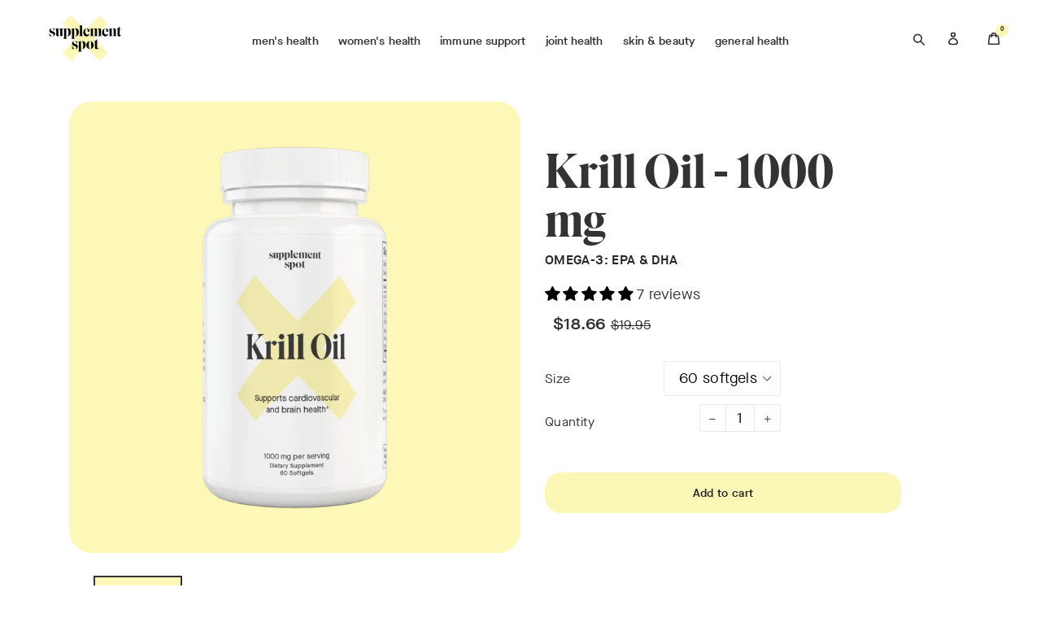

--- FILE ---
content_type: text/html; charset=utf-8
request_url: https://www.supplementspot.com/products/krill-oil
body_size: 37596
content:
<!doctype html>
<!--[if IE 9]> <html class="ie9 no-js" lang="en"> <![endif]-->
<!--[if (gt IE 9)|!(IE)]><!--> <html class="no-js" lang="en"> <!--<![endif]-->
<head>
  
  <!-- Google Optimize -->
  <script src="https://www.googleoptimize.com/optimize.js?id=OPT-N745T6G"></script>
  <!-- End Google Optimize -->
  
<!-- Global site tag (gtag.js) - Google Ads: 1049758480 -->
<script async src="https://www.googletagmanager.com/gtag/js?id=AW-1049758480"></script>
<script>
  window.dataLayer = window.dataLayer || [];
  function gtag(){dataLayer.push(arguments);}
  gtag('js', new Date());

  gtag('config', 'AW-1049758480');
</script>


  
  <script>(function(w,d,t,r,u){var f,n,i;w[u]=w[u]||[],f=function(){var o={ti:"25078671"};o.q=w[u],w[u]=new UET(o),w[u].push("pageLoad")},n=d.createElement(t),n.src=r,n.async=1,n.onload=n.onreadystatechange=function(){var s=this.readyState;s&&s!=="loaded"&&s!=="complete"||(f(),n.onload=n.onreadystatechange=null)},i=d.getElementsByTagName(t)[0],i.parentNode.insertBefore(n,i)})(window,document,"script","//bat.bing.com/bat.js","uetq");</script>
  <meta charset="utf-8">
  <meta http-equiv="X-UA-Compatible" content="IE=edge,chrome=1">
  <meta name="viewport" content="width=device-width,initial-scale=1">
  <meta name="theme-color" content="#faf7b7">
  <link rel="canonical" href="https://www.supplementspot.com/products/krill-oil">

  
    <link rel="shortcut icon" href="//www.supplementspot.com/cdn/shop/files/Supplement_Spot_X_Fav_x_32x32.png?v=1614302047" type="image/png">
  

  
  <title>
    Krill Oil - 1000 mg
    
    
    
      &ndash; Supplement Spot
    
  </title>

  
    <meta name="description" content="Supplement Spot&#39;s Krill Oil supports cardiovascular and brain health.">
  

  <!-- /snippets/social-meta-tags.liquid -->




<meta property="og:site_name" content="Supplement Spot">
<meta property="og:url" content="https://www.supplementspot.com/products/krill-oil">
<meta property="og:title" content="Krill Oil - 1000 mg">
<meta property="og:type" content="product">
<meta property="og:description" content="Supplement Spot&#39;s Krill Oil supports cardiovascular and brain health.">

  <meta property="og:price:amount" content="18.66">
  <meta property="og:price:currency" content="USD">

<meta property="og:image" content="http://www.supplementspot.com/cdn/shop/products/Supplement-Spot_Krill-Oil_1200x1200.jpg?v=1646755332"><meta property="og:image" content="http://www.supplementspot.com/cdn/shop/products/Krill-Oil_Supplement_Facts_1200x1200.png?v=1646755332"><meta property="og:image" content="http://www.supplementspot.com/cdn/shop/products/Krill-Oil_Suggested_Use_1200x1200.png?v=1646755332">
<meta property="og:image:secure_url" content="https://www.supplementspot.com/cdn/shop/products/Supplement-Spot_Krill-Oil_1200x1200.jpg?v=1646755332"><meta property="og:image:secure_url" content="https://www.supplementspot.com/cdn/shop/products/Krill-Oil_Supplement_Facts_1200x1200.png?v=1646755332"><meta property="og:image:secure_url" content="https://www.supplementspot.com/cdn/shop/products/Krill-Oil_Suggested_Use_1200x1200.png?v=1646755332">


<meta name="twitter:card" content="summary_large_image">
<meta name="twitter:title" content="Krill Oil - 1000 mg">
<meta name="twitter:description" content="Supplement Spot&#39;s Krill Oil supports cardiovascular and brain health.">

  
  <link rel="stylesheet" href="https://use.typekit.net/.css">
  
  <link rel="stylesheet" href="https://pro.fontawesome.com/releases/v5.2.0/css/all.css" integrity="sha384-TXfwrfuHVznxCssTxWoPZjhcss/hp38gEOH8UPZG/JcXonvBQ6SlsIF49wUzsGno" crossorigin="anonymous">

<link href="//cdnjs.cloudflare.com/ajax/libs/animate.css/3.1.0/animate.min.css" rel="stylesheet" type="text/css" media="all" />

  


  <link href="//www.supplementspot.com/cdn/shop/t/10/assets/theme.scss.css?v=106019268346278855321700592797" rel="stylesheet" type="text/css" media="all" />
  

  <link href="//fonts.googleapis.com/css?family=Work+Sans:400,700" rel="stylesheet" type="text/css" media="all" />


  

    <link href="//fonts.googleapis.com/css?family=Work+Sans:600" rel="stylesheet" type="text/css" media="all" />
  



  <script>
    var theme = {
      strings: {
        addToCart: "Add to cart",
        soldOut: "Sold out",
        unavailable: "Unavailable",
        showMore: "Show More",
        showLess: "Show Less",
        addressError: "Error looking up that address",
        addressNoResults: "No results for that address",
        addressQueryLimit: "You have exceeded the Google API usage limit. Consider upgrading to a \u003ca href=\"https:\/\/developers.google.com\/maps\/premium\/usage-limits\"\u003ePremium Plan\u003c\/a\u003e.",
        authError: "There was a problem authenticating your Google Maps account."
      },
      moneyFormat: "${{amount}}"
    }

    document.documentElement.className = document.documentElement.className.replace('no-js', 'js');
  </script>

  <!--[if (lte IE 9) ]><script src="//www.supplementspot.com/cdn/shop/t/10/assets/match-media.min.js?v=22265819453975888031657756251" type="text/javascript"></script><![endif]-->

  

  <!--[if (gt IE 9)|!(IE)]><!--><script src="//www.supplementspot.com/cdn/shop/t/10/assets/lazysizes.js?v=68441465964607740661657756251" async="async"></script><!--<![endif]-->
  <!--[if lte IE 9]><script src="//www.supplementspot.com/cdn/shop/t/10/assets/lazysizes.min.js?v=3504"></script><![endif]-->

  <!--[if (gt IE 9)|!(IE)]><!--><script src="//www.supplementspot.com/cdn/shop/t/10/assets/vendor.js?v=136118274122071307521657756251"></script><!--<![endif]-->
  <!--[if lte IE 9]><script src="//www.supplementspot.com/cdn/shop/t/10/assets/vendor.js?v=136118274122071307521657756251"></script><![endif]-->

  <!--[if (gt IE 9)|!(IE)]><!--><script src="//www.supplementspot.com/cdn/shop/t/10/assets/theme.js?v=111445460257469739981658337145" defer="defer"></script><!--<![endif]-->
  <!--[if lte IE 9]><script src="//www.supplementspot.com/cdn/shop/t/10/assets/theme.js?v=111445460257469739981658337145"></script><![endif]-->
        <script type="text/javascript" src="https://cdnjs.cloudflare.com/ajax/libs/shopify-cartjs/1.0.1/rivets-cart.min.js"></script>

    <script type="text/javascript" src="https://cdnjs.cloudflare.com/ajax/libs/shopify-cartjs/1.0.1/cart.min.js"></script>


    
  <!-- See https://customfields.zendesk.com/hc/en-us/articles/360000919672 -->
  <!-- Custom Fields accordions --><script src="//www.supplementspot.com/cdn/shop/t/10/assets/custom-fields-accordions.js?v=40097056704605154481657756251" defer="defer"></script>
  <link href="//www.supplementspot.com/cdn/shop/t/10/assets/custom-fields-accordions.scss.css?v=84529487762593579701657756251" rel="stylesheet" type="text/css" media="all" />
  

  <script>window.performance && window.performance.mark && window.performance.mark('shopify.content_for_header.start');</script><meta name="google-site-verification" content="KT3aia3wXSI7T4M_e3riAd5e-kTgYTp1fd0N-S6_vCE">
<meta name="google-site-verification" content="iUzxv-LwxVDhhALYpx3JcSSo9p06M5LXjJqWxBMGNoc">
<meta id="shopify-digital-wallet" name="shopify-digital-wallet" content="/25313968174/digital_wallets/dialog">
<link rel="alternate" hreflang="x-default" href="https://www.supplementspot.com/products/krill-oil">
<link rel="alternate" hreflang="en" href="https://www.supplementspot.com/products/krill-oil">
<link rel="alternate" hreflang="de" href="https://www.supplementspot.com/de/products/krill-oil">
<link rel="alternate" hreflang="fr" href="https://www.supplementspot.com/fr/products/krill-oil">
<link rel="alternate" hreflang="en-CA" href="https://www.supplementspot.com/en-ca/products/krill-oil">
<link rel="alternate" hreflang="fr-CA" href="https://www.supplementspot.com/fr-ca/products/krill-oil">
<link rel="alternate" type="application/json+oembed" href="https://www.supplementspot.com/products/krill-oil.oembed">
<script async="async" src="/checkouts/internal/preloads.js?locale=en-US"></script>
<script id="shopify-features" type="application/json">{"accessToken":"7b2819b7d410d7f10c557a98b8ceae3d","betas":["rich-media-storefront-analytics"],"domain":"www.supplementspot.com","predictiveSearch":true,"shopId":25313968174,"locale":"en"}</script>
<script>var Shopify = Shopify || {};
Shopify.shop = "supplement-spot-2.myshopify.com";
Shopify.locale = "en";
Shopify.currency = {"active":"USD","rate":"1.0"};
Shopify.country = "US";
Shopify.theme = {"name":"July 2022 - Video pdp update","id":120926732334,"schema_name":"Debut","schema_version":"2.2.0","theme_store_id":null,"role":"main"};
Shopify.theme.handle = "null";
Shopify.theme.style = {"id":null,"handle":null};
Shopify.cdnHost = "www.supplementspot.com/cdn";
Shopify.routes = Shopify.routes || {};
Shopify.routes.root = "/";</script>
<script type="module">!function(o){(o.Shopify=o.Shopify||{}).modules=!0}(window);</script>
<script>!function(o){function n(){var o=[];function n(){o.push(Array.prototype.slice.apply(arguments))}return n.q=o,n}var t=o.Shopify=o.Shopify||{};t.loadFeatures=n(),t.autoloadFeatures=n()}(window);</script>
<script id="shop-js-analytics" type="application/json">{"pageType":"product"}</script>
<script defer="defer" async type="module" src="//www.supplementspot.com/cdn/shopifycloud/shop-js/modules/v2/client.init-shop-cart-sync_BT-GjEfc.en.esm.js"></script>
<script defer="defer" async type="module" src="//www.supplementspot.com/cdn/shopifycloud/shop-js/modules/v2/chunk.common_D58fp_Oc.esm.js"></script>
<script defer="defer" async type="module" src="//www.supplementspot.com/cdn/shopifycloud/shop-js/modules/v2/chunk.modal_xMitdFEc.esm.js"></script>
<script type="module">
  await import("//www.supplementspot.com/cdn/shopifycloud/shop-js/modules/v2/client.init-shop-cart-sync_BT-GjEfc.en.esm.js");
await import("//www.supplementspot.com/cdn/shopifycloud/shop-js/modules/v2/chunk.common_D58fp_Oc.esm.js");
await import("//www.supplementspot.com/cdn/shopifycloud/shop-js/modules/v2/chunk.modal_xMitdFEc.esm.js");

  window.Shopify.SignInWithShop?.initShopCartSync?.({"fedCMEnabled":true,"windoidEnabled":true});

</script>
<script>(function() {
  var isLoaded = false;
  function asyncLoad() {
    if (isLoaded) return;
    isLoaded = true;
    var urls = ["https:\/\/upsells.boldapps.net\/v2_ui\/js\/UpsellTracker.js?shop=supplement-spot-2.myshopify.com","https:\/\/static.rechargecdn.com\/assets\/js\/widget.min.js?shop=supplement-spot-2.myshopify.com","https:\/\/scripttags.jst.ai\/shopify_justuno_25313968174_f684b4c0-8f5f-11ec-b2d6-5ba4f7b8eb02.js?shop=supplement-spot-2.myshopify.com","https:\/\/upsells.boldapps.net\/v2_ui\/js\/upsell.js?shop=supplement-spot-2.myshopify.com"];
    for (var i = 0; i < urls.length; i++) {
      var s = document.createElement('script');
      s.type = 'text/javascript';
      s.async = true;
      s.src = urls[i];
      var x = document.getElementsByTagName('script')[0];
      x.parentNode.insertBefore(s, x);
    }
  };
  if(window.attachEvent) {
    window.attachEvent('onload', asyncLoad);
  } else {
    window.addEventListener('load', asyncLoad, false);
  }
})();</script>
<script id="__st">var __st={"a":25313968174,"offset":-21600,"reqid":"2a9e16bd-ef3d-4511-917e-43044cd5a47d-1769261904","pageurl":"www.supplementspot.com\/products\/krill-oil","u":"95463e996764","p":"product","rtyp":"product","rid":4402471305262};</script>
<script>window.ShopifyPaypalV4VisibilityTracking = true;</script>
<script id="captcha-bootstrap">!function(){'use strict';const t='contact',e='account',n='new_comment',o=[[t,t],['blogs',n],['comments',n],[t,'customer']],c=[[e,'customer_login'],[e,'guest_login'],[e,'recover_customer_password'],[e,'create_customer']],r=t=>t.map((([t,e])=>`form[action*='/${t}']:not([data-nocaptcha='true']) input[name='form_type'][value='${e}']`)).join(','),a=t=>()=>t?[...document.querySelectorAll(t)].map((t=>t.form)):[];function s(){const t=[...o],e=r(t);return a(e)}const i='password',u='form_key',d=['recaptcha-v3-token','g-recaptcha-response','h-captcha-response',i],f=()=>{try{return window.sessionStorage}catch{return}},m='__shopify_v',_=t=>t.elements[u];function p(t,e,n=!1){try{const o=window.sessionStorage,c=JSON.parse(o.getItem(e)),{data:r}=function(t){const{data:e,action:n}=t;return t[m]||n?{data:e,action:n}:{data:t,action:n}}(c);for(const[e,n]of Object.entries(r))t.elements[e]&&(t.elements[e].value=n);n&&o.removeItem(e)}catch(o){console.error('form repopulation failed',{error:o})}}const l='form_type',E='cptcha';function T(t){t.dataset[E]=!0}const w=window,h=w.document,L='Shopify',v='ce_forms',y='captcha';let A=!1;((t,e)=>{const n=(g='f06e6c50-85a8-45c8-87d0-21a2b65856fe',I='https://cdn.shopify.com/shopifycloud/storefront-forms-hcaptcha/ce_storefront_forms_captcha_hcaptcha.v1.5.2.iife.js',D={infoText:'Protected by hCaptcha',privacyText:'Privacy',termsText:'Terms'},(t,e,n)=>{const o=w[L][v],c=o.bindForm;if(c)return c(t,g,e,D).then(n);var r;o.q.push([[t,g,e,D],n]),r=I,A||(h.body.append(Object.assign(h.createElement('script'),{id:'captcha-provider',async:!0,src:r})),A=!0)});var g,I,D;w[L]=w[L]||{},w[L][v]=w[L][v]||{},w[L][v].q=[],w[L][y]=w[L][y]||{},w[L][y].protect=function(t,e){n(t,void 0,e),T(t)},Object.freeze(w[L][y]),function(t,e,n,w,h,L){const[v,y,A,g]=function(t,e,n){const i=e?o:[],u=t?c:[],d=[...i,...u],f=r(d),m=r(i),_=r(d.filter((([t,e])=>n.includes(e))));return[a(f),a(m),a(_),s()]}(w,h,L),I=t=>{const e=t.target;return e instanceof HTMLFormElement?e:e&&e.form},D=t=>v().includes(t);t.addEventListener('submit',(t=>{const e=I(t);if(!e)return;const n=D(e)&&!e.dataset.hcaptchaBound&&!e.dataset.recaptchaBound,o=_(e),c=g().includes(e)&&(!o||!o.value);(n||c)&&t.preventDefault(),c&&!n&&(function(t){try{if(!f())return;!function(t){const e=f();if(!e)return;const n=_(t);if(!n)return;const o=n.value;o&&e.removeItem(o)}(t);const e=Array.from(Array(32),(()=>Math.random().toString(36)[2])).join('');!function(t,e){_(t)||t.append(Object.assign(document.createElement('input'),{type:'hidden',name:u})),t.elements[u].value=e}(t,e),function(t,e){const n=f();if(!n)return;const o=[...t.querySelectorAll(`input[type='${i}']`)].map((({name:t})=>t)),c=[...d,...o],r={};for(const[a,s]of new FormData(t).entries())c.includes(a)||(r[a]=s);n.setItem(e,JSON.stringify({[m]:1,action:t.action,data:r}))}(t,e)}catch(e){console.error('failed to persist form',e)}}(e),e.submit())}));const S=(t,e)=>{t&&!t.dataset[E]&&(n(t,e.some((e=>e===t))),T(t))};for(const o of['focusin','change'])t.addEventListener(o,(t=>{const e=I(t);D(e)&&S(e,y())}));const B=e.get('form_key'),M=e.get(l),P=B&&M;t.addEventListener('DOMContentLoaded',(()=>{const t=y();if(P)for(const e of t)e.elements[l].value===M&&p(e,B);[...new Set([...A(),...v().filter((t=>'true'===t.dataset.shopifyCaptcha))])].forEach((e=>S(e,t)))}))}(h,new URLSearchParams(w.location.search),n,t,e,['guest_login'])})(!0,!0)}();</script>
<script integrity="sha256-4kQ18oKyAcykRKYeNunJcIwy7WH5gtpwJnB7kiuLZ1E=" data-source-attribution="shopify.loadfeatures" defer="defer" src="//www.supplementspot.com/cdn/shopifycloud/storefront/assets/storefront/load_feature-a0a9edcb.js" crossorigin="anonymous"></script>
<script data-source-attribution="shopify.dynamic_checkout.dynamic.init">var Shopify=Shopify||{};Shopify.PaymentButton=Shopify.PaymentButton||{isStorefrontPortableWallets:!0,init:function(){window.Shopify.PaymentButton.init=function(){};var t=document.createElement("script");t.src="https://www.supplementspot.com/cdn/shopifycloud/portable-wallets/latest/portable-wallets.en.js",t.type="module",document.head.appendChild(t)}};
</script>
<script data-source-attribution="shopify.dynamic_checkout.buyer_consent">
  function portableWalletsHideBuyerConsent(e){var t=document.getElementById("shopify-buyer-consent"),n=document.getElementById("shopify-subscription-policy-button");t&&n&&(t.classList.add("hidden"),t.setAttribute("aria-hidden","true"),n.removeEventListener("click",e))}function portableWalletsShowBuyerConsent(e){var t=document.getElementById("shopify-buyer-consent"),n=document.getElementById("shopify-subscription-policy-button");t&&n&&(t.classList.remove("hidden"),t.removeAttribute("aria-hidden"),n.addEventListener("click",e))}window.Shopify?.PaymentButton&&(window.Shopify.PaymentButton.hideBuyerConsent=portableWalletsHideBuyerConsent,window.Shopify.PaymentButton.showBuyerConsent=portableWalletsShowBuyerConsent);
</script>
<script data-source-attribution="shopify.dynamic_checkout.cart.bootstrap">document.addEventListener("DOMContentLoaded",(function(){function t(){return document.querySelector("shopify-accelerated-checkout-cart, shopify-accelerated-checkout")}if(t())Shopify.PaymentButton.init();else{new MutationObserver((function(e,n){t()&&(Shopify.PaymentButton.init(),n.disconnect())})).observe(document.body,{childList:!0,subtree:!0})}}));
</script>
<script id='scb4127' type='text/javascript' async='' src='https://www.supplementspot.com/cdn/shopifycloud/privacy-banner/storefront-banner.js'></script><link id="shopify-accelerated-checkout-styles" rel="stylesheet" media="screen" href="https://www.supplementspot.com/cdn/shopifycloud/portable-wallets/latest/accelerated-checkout-backwards-compat.css" crossorigin="anonymous">
<style id="shopify-accelerated-checkout-cart">
        #shopify-buyer-consent {
  margin-top: 1em;
  display: inline-block;
  width: 100%;
}

#shopify-buyer-consent.hidden {
  display: none;
}

#shopify-subscription-policy-button {
  background: none;
  border: none;
  padding: 0;
  text-decoration: underline;
  font-size: inherit;
  cursor: pointer;
}

#shopify-subscription-policy-button::before {
  box-shadow: none;
}

      </style>

<script>window.performance && window.performance.mark && window.performance.mark('shopify.content_for_header.end');</script>
<script>var BOLD = BOLD || {};
    BOLD.products = BOLD.products || {};
    BOLD.variant_lookup = BOLD.variant_lookup || {};BOLD.variant_lookup[31533359857710] ="krill-oil";BOLD.products["krill-oil"] ={"id":4402471305262,"title":"Krill Oil - 1000 mg","handle":"krill-oil","description":"\u003cmeta charset=\"utf-8\"\u003e\n\u003cp class=\"grid-view-item__description product-single__description\"\u003eSupplement Spot's Krill Oil supports cardiovascular and brain health.\u003c\/p\u003e","published_at":"2020-01-07T22:55:15","created_at":"2020-01-07T22:55:15","vendor":"Supplement Spot","type":"Dietary Supplement","tags":["general health"],"price":1866,"price_min":1866,"price_max":1866,"price_varies":false,"compare_at_price":1995,"compare_at_price_min":1995,"compare_at_price_max":1995,"compare_at_price_varies":false,"all_variant_ids":[31533359857710],"variants":[{"id":31533359857710,"product_id":4402471305262,"product_handle":"krill-oil","title":"60 softgels","option1":"60 softgels","option2":null,"option3":null,"sku":"cb1322","requires_shipping":true,"taxable":true,"featured_image":null,"image_id":null,"available":true,"name":"Krill Oil - 1000 mg - 60 softgels","options":["60 softgels"],"price":1866,"weight":68,"compare_at_price":1995,"inventory_quantity":54,"inventory_management":"shopify","inventory_policy":"deny","inventory_in_cart":0,"inventory_remaining":54,"incoming":false,"next_incoming_date":null,"taxable":true,"barcode":"00850040525014"}],"available":true,"images":["\/\/www.supplementspot.com\/cdn\/shop\/products\/Supplement-Spot_Krill-Oil.jpg?v=1646755332","\/\/www.supplementspot.com\/cdn\/shop\/products\/Krill-Oil_Supplement_Facts.png?v=1646755332","\/\/www.supplementspot.com\/cdn\/shop\/products\/Krill-Oil_Suggested_Use.png?v=1646755332"],"featured_image":"\/\/www.supplementspot.com\/cdn\/shop\/products\/Supplement-Spot_Krill-Oil.jpg?v=1646755332","options":["Size"],"url":"\/products\/krill-oil"}</script><link href="//www.supplementspot.com/cdn/shop/t/10/assets/bold-brain-widget.css?v=12280912722225961271657756251" rel="stylesheet" type="text/css" media="all" />

<script>window.BOLD = window.BOLD || {};
    window.BOLD.common = window.BOLD.common || {};
    window.BOLD.common.Shopify = window.BOLD.common.Shopify || {};
    window.BOLD.common.Shopify.shop = {
      domain: 'www.supplementspot.com',
      permanent_domain: 'supplement-spot-2.myshopify.com',
      url: 'https://www.supplementspot.com',
      secure_url: 'https://www.supplementspot.com',
      money_format: "${{amount}}",
      currency: "USD"
    };
    window.BOLD.common.Shopify.customer = {
      id: null,
      tags: null,
    };
    window.BOLD.common.Shopify.cart = {"note":null,"attributes":{},"original_total_price":0,"total_price":0,"total_discount":0,"total_weight":0.0,"item_count":0,"items":[],"requires_shipping":false,"currency":"USD","items_subtotal_price":0,"cart_level_discount_applications":[],"checkout_charge_amount":0};
    window.BOLD.common.template = 'product';window.BOLD.common.Shopify.formatMoney = function(money, format) {
        function n(t, e) {
            return "undefined" == typeof t ? e : t
        }
        function r(t, e, r, i) {
            if (e = n(e, 2),
                r = n(r, ","),
                i = n(i, "."),
            isNaN(t) || null == t)
                return 0;
            t = (t / 100).toFixed(e);
            var o = t.split(".")
                , a = o[0].replace(/(\d)(?=(\d\d\d)+(?!\d))/g, "$1" + r)
                , s = o[1] ? i + o[1] : "";
            return a + s
        }
        "string" == typeof money && (money = money.replace(".", ""));
        var i = ""
            , o = /\{\{\s*(\w+)\s*\}\}/
            , a = format || window.BOLD.common.Shopify.shop.money_format || window.Shopify.money_format || "$ {{ amount }}";
        switch (a.match(o)[1]) {
            case "amount":
                i = r(money, 2, ",", ".");
                break;
            case "amount_no_decimals":
                i = r(money, 0, ",", ".");
                break;
            case "amount_with_comma_separator":
                i = r(money, 2, ".", ",");
                break;
            case "amount_no_decimals_with_comma_separator":
                i = r(money, 0, ".", ",");
                break;
            case "amount_with_space_separator":
                i = r(money, 2, " ", ",");
                break;
            case "amount_no_decimals_with_space_separator":
                i = r(money, 0, " ", ",");
                break;
            case "amount_with_apostrophe_separator":
                i = r(money, 2, "'", ".");
                break;
        }
        return a.replace(o, i);
    };
    window.BOLD.common.Shopify.saveProduct = function (handle, product) {
      if (typeof handle === 'string' && typeof window.BOLD.common.Shopify.products[handle] === 'undefined') {
        if (typeof product === 'number') {
          window.BOLD.common.Shopify.handles[product] = handle;
          product = { id: product };
        }
        window.BOLD.common.Shopify.products[handle] = product;
      }
    };
    window.BOLD.common.Shopify.saveVariant = function (variant_id, variant) {
      if (typeof variant_id === 'number' && typeof window.BOLD.common.Shopify.variants[variant_id] === 'undefined') {
        window.BOLD.common.Shopify.variants[variant_id] = variant;
      }
    };window.BOLD.common.Shopify.products = window.BOLD.common.Shopify.products || {};
    window.BOLD.common.Shopify.variants = window.BOLD.common.Shopify.variants || {};
    window.BOLD.common.Shopify.handles = window.BOLD.common.Shopify.handles || {};window.BOLD.common.Shopify.handle = "krill-oil"
window.BOLD.common.Shopify.saveProduct("krill-oil", 4402471305262);window.BOLD.common.Shopify.saveVariant(31533359857710, { product_id: 4402471305262, product_handle: "krill-oil", price: 1866, group_id: '', csp_metafield: {}});window.BOLD.apps_installed = {"Brain":1,"Product Discount":1,"Product Upsell":3} || {};window.BOLD.common.Shopify.metafields = window.BOLD.common.Shopify.metafields || {};window.BOLD.common.Shopify.metafields["bold_rp"] = {};window.BOLD.common.Shopify.metafields["bold_csp_defaults"] = {};window.BOLD.common.cacheParams = window.BOLD.common.cacheParams || {};
</script><link href="//www.supplementspot.com/cdn/shop/t/10/assets/bold-upsell.css?v=125317389082861684941657756251" rel="stylesheet" type="text/css" media="all" />
<link href="//www.supplementspot.com/cdn/shop/t/10/assets/bold-upsell-custom.css?v=150135899998303055901657756251" rel="stylesheet" type="text/css" media="all" />

  <meta name="google-site-verification" content="9MvnX8MpMJJJBQDYwSAuAm2JVfU9gXhALobsN1rubDo" />
  
   
  
<!-- Start of Judge.me Core -->
<link rel="dns-prefetch" href="https://cdn.judge.me/">
<script data-cfasync='false' class='jdgm-settings-script'>window.jdgmSettings={"pagination":5,"disable_web_reviews":true,"badge_no_review_text":"No reviews","badge_n_reviews_text":"{{ n }} review/reviews","hide_badge_preview_if_no_reviews":true,"badge_hide_text":false,"enforce_center_preview_badge":false,"widget_title":"Customer Reviews","widget_open_form_text":"Write a review","widget_close_form_text":"Cancel review","widget_refresh_page_text":"Refresh page","widget_summary_text":"Based on {{ number_of_reviews }} review/reviews","widget_no_review_text":"Be the first to write a review","widget_name_field_text":"Display name","widget_verified_name_field_text":"Verified Name (public)","widget_name_placeholder_text":"Display name","widget_required_field_error_text":"This field is required.","widget_email_field_text":"Email address","widget_verified_email_field_text":"Verified Email (private, can not be edited)","widget_email_placeholder_text":"Your email address","widget_email_field_error_text":"Please enter a valid email address.","widget_rating_field_text":"Rating","widget_review_title_field_text":"Review Title","widget_review_title_placeholder_text":"Give your review a title","widget_review_body_field_text":"Review content","widget_review_body_placeholder_text":"Start writing here...","widget_pictures_field_text":"Picture/Video (optional)","widget_submit_review_text":"Submit Review","widget_submit_verified_review_text":"Submit Verified Review","widget_submit_success_msg_with_auto_publish":"Thank you! Please refresh the page in a few moments to see your review. You can remove or edit your review by logging into \u003ca href='https://judge.me/login' target='_blank' rel='nofollow noopener'\u003eJudge.me\u003c/a\u003e","widget_submit_success_msg_no_auto_publish":"Thank you! Your review will be published as soon as it is approved by the shop admin. You can remove or edit your review by logging into \u003ca href='https://judge.me/login' target='_blank' rel='nofollow noopener'\u003eJudge.me\u003c/a\u003e","widget_show_default_reviews_out_of_total_text":"Showing {{ n_reviews_shown }} out of {{ n_reviews }} reviews.","widget_show_all_link_text":"Show all","widget_show_less_link_text":"Show less","widget_author_said_text":"{{ reviewer_name }} said:","widget_days_text":"{{ n }} days ago","widget_weeks_text":"{{ n }} week/weeks ago","widget_months_text":"{{ n }} month/months ago","widget_years_text":"{{ n }} year/years ago","widget_yesterday_text":"Yesterday","widget_today_text":"Today","widget_replied_text":"\u003e\u003e {{ shop_name }} replied:","widget_read_more_text":"Read more","widget_reviewer_name_as_initial":"last_initial","widget_rating_filter_color":"#faf7b7","widget_rating_filter_see_all_text":"See all reviews","widget_sorting_most_recent_text":"Most Recent","widget_sorting_highest_rating_text":"Highest Rating","widget_sorting_lowest_rating_text":"Lowest Rating","widget_sorting_with_pictures_text":"Only Pictures","widget_sorting_most_helpful_text":"Most Helpful","widget_open_question_form_text":"Ask a question","widget_reviews_subtab_text":"Reviews","widget_questions_subtab_text":"Questions","widget_question_label_text":"Question","widget_answer_label_text":"Answer","widget_question_placeholder_text":"Write your question here","widget_submit_question_text":"Submit Question","widget_question_submit_success_text":"Thank you for your question! We will notify you once it gets answered.","verified_badge_text":"Verified","verified_badge_bg_color":"","verified_badge_text_color":"","verified_badge_placement":"left-of-reviewer-name","widget_review_max_height":"","widget_hide_border":false,"widget_social_share":false,"widget_thumb":false,"widget_review_location_show":true,"widget_location_format":"country_iso_code","all_reviews_include_out_of_store_products":true,"all_reviews_out_of_store_text":"(out of store)","all_reviews_pagination":100,"all_reviews_product_name_prefix_text":"about","enable_review_pictures":false,"enable_question_anwser":false,"widget_theme":"","review_date_format":"mm/dd/yyyy","default_sort_method":"most-helpful","widget_product_reviews_subtab_text":"Product Reviews","widget_shop_reviews_subtab_text":"Shop Reviews","widget_other_products_reviews_text":"Reviews for other products","widget_store_reviews_subtab_text":"Store reviews","widget_no_store_reviews_text":"This store hasn't received any reviews yet","widget_web_restriction_product_reviews_text":"This product hasn't received any reviews yet","widget_no_items_text":"No items found","widget_show_more_text":"Show more","widget_write_a_store_review_text":"Write a Store Review","widget_other_languages_heading":"Reviews in Other Languages","widget_translate_review_text":"Translate review to {{ language }}","widget_translating_review_text":"Translating...","widget_show_original_translation_text":"Show original ({{ language }})","widget_translate_review_failed_text":"Review couldn't be translated.","widget_translate_review_retry_text":"Retry","widget_translate_review_try_again_later_text":"Try again later","show_product_url_for_grouped_product":false,"widget_sorting_pictures_first_text":"Pictures First","show_pictures_on_all_rev_page_mobile":false,"show_pictures_on_all_rev_page_desktop":false,"floating_tab_hide_mobile_install_preference":false,"floating_tab_button_name":"★ Reviews","floating_tab_title":"Let customers speak for us","floating_tab_button_color":"","floating_tab_button_background_color":"","floating_tab_url":"","floating_tab_url_enabled":false,"floating_tab_tab_style":"text","all_reviews_text_badge_text":"Customers rate us {{ shop.metafields.judgeme.all_reviews_rating | round: 1 }}/5 based on {{ shop.metafields.judgeme.all_reviews_count }} reviews.","all_reviews_text_badge_text_branded_style":"{{ shop.metafields.judgeme.all_reviews_rating | round: 1 }} out of 5 stars based on {{ shop.metafields.judgeme.all_reviews_count }} reviews","is_all_reviews_text_badge_a_link":false,"show_stars_for_all_reviews_text_badge":false,"all_reviews_text_badge_url":"","all_reviews_text_style":"text","all_reviews_text_color_style":"judgeme_brand_color","all_reviews_text_color":"#108474","all_reviews_text_show_jm_brand":true,"featured_carousel_show_header":true,"featured_carousel_title":"Let customers speak for us","testimonials_carousel_title":"Customers are saying","videos_carousel_title":"Real customer stories","cards_carousel_title":"Customers are saying","featured_carousel_count_text":"from {{ n }} reviews","featured_carousel_add_link_to_all_reviews_page":false,"featured_carousel_url":"","featured_carousel_show_images":true,"featured_carousel_autoslide_interval":3,"featured_carousel_arrows_on_the_sides":true,"featured_carousel_height":320,"featured_carousel_width":80,"featured_carousel_image_size":0,"featured_carousel_image_height":250,"featured_carousel_arrow_color":"#eeeeee","verified_count_badge_style":"vintage","verified_count_badge_orientation":"horizontal","verified_count_badge_color_style":"judgeme_brand_color","verified_count_badge_color":"#108474","is_verified_count_badge_a_link":false,"verified_count_badge_url":"","verified_count_badge_show_jm_brand":true,"widget_rating_preset_default":5,"widget_first_sub_tab":"product-reviews","widget_show_histogram":true,"widget_histogram_use_custom_color":true,"widget_pagination_use_custom_color":false,"widget_star_use_custom_color":false,"widget_verified_badge_use_custom_color":false,"widget_write_review_use_custom_color":false,"picture_reminder_submit_button":"Upload Pictures","enable_review_videos":false,"mute_video_by_default":false,"widget_sorting_videos_first_text":"Videos First","widget_review_pending_text":"Pending","featured_carousel_items_for_large_screen":3,"social_share_options_order":"Facebook,Twitter","remove_microdata_snippet":true,"disable_json_ld":false,"enable_json_ld_products":false,"preview_badge_show_question_text":false,"preview_badge_no_question_text":"No questions","preview_badge_n_question_text":"{{ number_of_questions }} question/questions","qa_badge_show_icon":false,"qa_badge_position":"same-row","remove_judgeme_branding":true,"widget_add_search_bar":false,"widget_search_bar_placeholder":"Search","widget_sorting_verified_only_text":"Verified only","featured_carousel_theme":"gallery","featured_carousel_show_rating":true,"featured_carousel_show_title":true,"featured_carousel_show_body":true,"featured_carousel_show_date":false,"featured_carousel_show_reviewer":true,"featured_carousel_show_product":true,"featured_carousel_header_background_color":"#108474","featured_carousel_header_text_color":"#ffffff","featured_carousel_name_product_separator":"reviewed","featured_carousel_full_star_background":"#108474","featured_carousel_empty_star_background":"#dadada","featured_carousel_vertical_theme_background":"#f9fafb","featured_carousel_verified_badge_enable":false,"featured_carousel_verified_badge_color":"#108474","featured_carousel_border_style":"round","featured_carousel_review_line_length_limit":3,"featured_carousel_more_reviews_button_text":"Read more reviews","featured_carousel_view_product_button_text":"View product","all_reviews_page_load_reviews_on":"button_click","all_reviews_page_load_more_text":"Load More Reviews","disable_fb_tab_reviews":false,"enable_ajax_cdn_cache":false,"widget_public_name_text":"displayed publicly like","default_reviewer_name":"John Smith","default_reviewer_name_has_non_latin":true,"widget_reviewer_anonymous":"Anonymous","medals_widget_title":"Judge.me Review Medals","medals_widget_background_color":"#f9fafb","medals_widget_position":"footer_all_pages","medals_widget_border_color":"#f9fafb","medals_widget_verified_text_position":"left","medals_widget_use_monochromatic_version":false,"medals_widget_elements_color":"#108474","show_reviewer_avatar":false,"widget_invalid_yt_video_url_error_text":"Not a YouTube video URL","widget_max_length_field_error_text":"Please enter no more than {0} characters.","widget_show_country_flag":false,"widget_show_collected_via_shop_app":true,"widget_verified_by_shop_badge_style":"light","widget_verified_by_shop_text":"Verified by Shop","widget_show_photo_gallery":false,"widget_load_with_code_splitting":true,"widget_ugc_install_preference":false,"widget_ugc_title":"Made by us, Shared by you","widget_ugc_subtitle":"Tag us to see your picture featured in our page","widget_ugc_arrows_color":"#ffffff","widget_ugc_primary_button_text":"Buy Now","widget_ugc_primary_button_background_color":"#108474","widget_ugc_primary_button_text_color":"#ffffff","widget_ugc_primary_button_border_width":"0","widget_ugc_primary_button_border_style":"none","widget_ugc_primary_button_border_color":"#108474","widget_ugc_primary_button_border_radius":"25","widget_ugc_secondary_button_text":"Load More","widget_ugc_secondary_button_background_color":"#ffffff","widget_ugc_secondary_button_text_color":"#108474","widget_ugc_secondary_button_border_width":"2","widget_ugc_secondary_button_border_style":"solid","widget_ugc_secondary_button_border_color":"#108474","widget_ugc_secondary_button_border_radius":"25","widget_ugc_reviews_button_text":"View Reviews","widget_ugc_reviews_button_background_color":"#ffffff","widget_ugc_reviews_button_text_color":"#108474","widget_ugc_reviews_button_border_width":"2","widget_ugc_reviews_button_border_style":"solid","widget_ugc_reviews_button_border_color":"#108474","widget_ugc_reviews_button_border_radius":"25","widget_ugc_reviews_button_link_to":"judgeme-reviews-page","widget_ugc_show_post_date":true,"widget_ugc_max_width":"800","widget_rating_metafield_value_type":true,"widget_primary_color":"#000000","widget_enable_secondary_color":false,"widget_secondary_color":"#edf5f5","widget_summary_average_rating_text":"{{ average_rating }} out of 5","widget_media_grid_title":"Customer photos \u0026 videos","widget_media_grid_see_more_text":"See more","widget_round_style":false,"widget_show_product_medals":false,"widget_verified_by_judgeme_text":"Verified by Judge.me","widget_show_store_medals":true,"widget_verified_by_judgeme_text_in_store_medals":"Verified by Judge.me","widget_media_field_exceed_quantity_message":"Sorry, we can only accept {{ max_media }} for one review.","widget_media_field_exceed_limit_message":"{{ file_name }} is too large, please select a {{ media_type }} less than {{ size_limit }}MB.","widget_review_submitted_text":"Review Submitted!","widget_question_submitted_text":"Question Submitted!","widget_close_form_text_question":"Cancel","widget_write_your_answer_here_text":"Write your answer here","widget_enabled_branded_link":true,"widget_show_collected_by_judgeme":false,"widget_reviewer_name_color":"","widget_write_review_text_color":"","widget_write_review_bg_color":"","widget_collected_by_judgeme_text":"collected by Judge.me","widget_pagination_type":"standard","widget_load_more_text":"Load More","widget_load_more_color":"#108474","widget_full_review_text":"Full Review","widget_read_more_reviews_text":"Read More Reviews","widget_read_questions_text":"Read Questions","widget_questions_and_answers_text":"Questions \u0026 Answers","widget_verified_by_text":"Verified by","widget_verified_text":"Verified","widget_number_of_reviews_text":"{{ number_of_reviews }} reviews","widget_back_button_text":"Back","widget_next_button_text":"Next","widget_custom_forms_filter_button":"Filters","custom_forms_style":"vertical","widget_show_review_information":false,"how_reviews_are_collected":"How reviews are collected?","widget_show_review_keywords":false,"widget_gdpr_statement":"How we use your data: We'll only contact you about the review you left, and only if necessary. By submitting your review, you agree to Judge.me's \u003ca href='https://judge.me/terms' target='_blank' rel='nofollow noopener'\u003eterms\u003c/a\u003e, \u003ca href='https://judge.me/privacy' target='_blank' rel='nofollow noopener'\u003eprivacy\u003c/a\u003e and \u003ca href='https://judge.me/content-policy' target='_blank' rel='nofollow noopener'\u003econtent\u003c/a\u003e policies.","widget_multilingual_sorting_enabled":false,"widget_translate_review_content_enabled":false,"widget_translate_review_content_method":"manual","popup_widget_review_selection":"automatically_with_pictures","popup_widget_round_border_style":true,"popup_widget_show_title":true,"popup_widget_show_body":true,"popup_widget_show_reviewer":false,"popup_widget_show_product":true,"popup_widget_show_pictures":true,"popup_widget_use_review_picture":true,"popup_widget_show_on_home_page":true,"popup_widget_show_on_product_page":true,"popup_widget_show_on_collection_page":true,"popup_widget_show_on_cart_page":true,"popup_widget_position":"bottom_left","popup_widget_first_review_delay":5,"popup_widget_duration":5,"popup_widget_interval":5,"popup_widget_review_count":5,"popup_widget_hide_on_mobile":true,"review_snippet_widget_round_border_style":true,"review_snippet_widget_card_color":"#FFFFFF","review_snippet_widget_slider_arrows_background_color":"#FFFFFF","review_snippet_widget_slider_arrows_color":"#000000","review_snippet_widget_star_color":"#108474","show_product_variant":false,"all_reviews_product_variant_label_text":"Variant: ","widget_show_verified_branding":false,"widget_ai_summary_title":"Customers say","widget_ai_summary_disclaimer":"AI-powered review summary based on recent customer reviews","widget_show_ai_summary":false,"widget_show_ai_summary_bg":false,"widget_show_review_title_input":true,"redirect_reviewers_invited_via_email":"review_widget","request_store_review_after_product_review":false,"request_review_other_products_in_order":false,"review_form_color_scheme":"default","review_form_corner_style":"square","review_form_star_color":{},"review_form_text_color":"#333333","review_form_background_color":"#ffffff","review_form_field_background_color":"#fafafa","review_form_button_color":{},"review_form_button_text_color":"#ffffff","review_form_modal_overlay_color":"#000000","review_content_screen_title_text":"How would you rate this product?","review_content_introduction_text":"We would love it if you would share a bit about your experience.","store_review_form_title_text":"How would you rate this store?","store_review_form_introduction_text":"We would love it if you would share a bit about your experience.","show_review_guidance_text":true,"one_star_review_guidance_text":"Poor","five_star_review_guidance_text":"Great","customer_information_screen_title_text":"About you","customer_information_introduction_text":"Please tell us more about you.","custom_questions_screen_title_text":"Your experience in more detail","custom_questions_introduction_text":"Here are a few questions to help us understand more about your experience.","review_submitted_screen_title_text":"Thanks for your review!","review_submitted_screen_thank_you_text":"We are processing it and it will appear on the store soon.","review_submitted_screen_email_verification_text":"Please confirm your email by clicking the link we just sent you. This helps us keep reviews authentic.","review_submitted_request_store_review_text":"Would you like to share your experience of shopping with us?","review_submitted_review_other_products_text":"Would you like to review these products?","store_review_screen_title_text":"Would you like to share your experience of shopping with us?","store_review_introduction_text":"We value your feedback and use it to improve. Please share any thoughts or suggestions you have.","reviewer_media_screen_title_picture_text":"Share a picture","reviewer_media_introduction_picture_text":"Upload a photo to support your review.","reviewer_media_screen_title_video_text":"Share a video","reviewer_media_introduction_video_text":"Upload a video to support your review.","reviewer_media_screen_title_picture_or_video_text":"Share a picture or video","reviewer_media_introduction_picture_or_video_text":"Upload a photo or video to support your review.","reviewer_media_youtube_url_text":"Paste your Youtube URL here","advanced_settings_next_step_button_text":"Next","advanced_settings_close_review_button_text":"Close","modal_write_review_flow":false,"write_review_flow_required_text":"Required","write_review_flow_privacy_message_text":"We respect your privacy.","write_review_flow_anonymous_text":"Post review as anonymous","write_review_flow_visibility_text":"This won't be visible to other customers.","write_review_flow_multiple_selection_help_text":"Select as many as you like","write_review_flow_single_selection_help_text":"Select one option","write_review_flow_required_field_error_text":"This field is required","write_review_flow_invalid_email_error_text":"Please enter a valid email address","write_review_flow_max_length_error_text":"Max. {{ max_length }} characters.","write_review_flow_media_upload_text":"\u003cb\u003eClick to upload\u003c/b\u003e or drag and drop","write_review_flow_gdpr_statement":"We'll only contact you about your review if necessary. By submitting your review, you agree to our \u003ca href='https://judge.me/terms' target='_blank' rel='nofollow noopener'\u003eterms and conditions\u003c/a\u003e and \u003ca href='https://judge.me/privacy' target='_blank' rel='nofollow noopener'\u003eprivacy policy\u003c/a\u003e.","rating_only_reviews_enabled":false,"show_negative_reviews_help_screen":false,"new_review_flow_help_screen_rating_threshold":3,"negative_review_resolution_screen_title_text":"Tell us more","negative_review_resolution_text":"Your experience matters to us. If there were issues with your purchase, we're here to help. Feel free to reach out to us, we'd love the opportunity to make things right.","negative_review_resolution_button_text":"Contact us","negative_review_resolution_proceed_with_review_text":"Leave a review","negative_review_resolution_subject":"Issue with purchase from {{ shop_name }}.{{ order_name }}","preview_badge_collection_page_install_status":false,"widget_review_custom_css":"","preview_badge_custom_css":"","preview_badge_stars_count":"5-stars","featured_carousel_custom_css":"","floating_tab_custom_css":"","all_reviews_widget_custom_css":"","medals_widget_custom_css":"","verified_badge_custom_css":"","all_reviews_text_custom_css":"","transparency_badges_collected_via_store_invite":false,"transparency_badges_from_another_provider":false,"transparency_badges_collected_from_store_visitor":false,"transparency_badges_collected_by_verified_review_provider":false,"transparency_badges_earned_reward":false,"transparency_badges_collected_via_store_invite_text":"Review collected via store invitation","transparency_badges_from_another_provider_text":"Review collected from another provider","transparency_badges_collected_from_store_visitor_text":"Review collected from a store visitor","transparency_badges_written_in_google_text":"Review written in Google","transparency_badges_written_in_etsy_text":"Review written in Etsy","transparency_badges_written_in_shop_app_text":"Review written in Shop App","transparency_badges_earned_reward_text":"Review earned a reward for future purchase","product_review_widget_per_page":10,"widget_store_review_label_text":"Review about the store","checkout_comment_extension_title_on_product_page":"Customer Comments","checkout_comment_extension_num_latest_comment_show":5,"checkout_comment_extension_format":"name_and_timestamp","checkout_comment_customer_name":"last_initial","checkout_comment_comment_notification":true,"preview_badge_collection_page_install_preference":true,"preview_badge_home_page_install_preference":false,"preview_badge_product_page_install_preference":true,"review_widget_install_preference":"We're having some pages not showing the reviews, even though they have them. For example: https://supplementspot.com/collections/all-products/products/advanced-retinol-a-cream","review_carousel_install_preference":false,"floating_reviews_tab_install_preference":"none","verified_reviews_count_badge_install_preference":false,"all_reviews_text_install_preference":false,"review_widget_best_location":true,"judgeme_medals_install_preference":false,"review_widget_revamp_enabled":false,"review_widget_qna_enabled":false,"review_widget_header_theme":"minimal","review_widget_widget_title_enabled":true,"review_widget_header_text_size":"medium","review_widget_header_text_weight":"regular","review_widget_average_rating_style":"compact","review_widget_bar_chart_enabled":true,"review_widget_bar_chart_type":"numbers","review_widget_bar_chart_style":"standard","review_widget_expanded_media_gallery_enabled":false,"review_widget_reviews_section_theme":"standard","review_widget_image_style":"thumbnails","review_widget_review_image_ratio":"square","review_widget_stars_size":"medium","review_widget_verified_badge":"standard_text","review_widget_review_title_text_size":"medium","review_widget_review_text_size":"medium","review_widget_review_text_length":"medium","review_widget_number_of_columns_desktop":3,"review_widget_carousel_transition_speed":5,"review_widget_custom_questions_answers_display":"always","review_widget_button_text_color":"#FFFFFF","review_widget_text_color":"#000000","review_widget_lighter_text_color":"#7B7B7B","review_widget_corner_styling":"soft","review_widget_review_word_singular":"review","review_widget_review_word_plural":"reviews","review_widget_voting_label":"Helpful?","review_widget_shop_reply_label":"Reply from {{ shop_name }}:","review_widget_filters_title":"Filters","qna_widget_question_word_singular":"Question","qna_widget_question_word_plural":"Questions","qna_widget_answer_reply_label":"Answer from {{ answerer_name }}:","qna_content_screen_title_text":"Ask a question about this product","qna_widget_question_required_field_error_text":"Please enter your question.","qna_widget_flow_gdpr_statement":"We'll only contact you about your question if necessary. By submitting your question, you agree to our \u003ca href='https://judge.me/terms' target='_blank' rel='nofollow noopener'\u003eterms and conditions\u003c/a\u003e and \u003ca href='https://judge.me/privacy' target='_blank' rel='nofollow noopener'\u003eprivacy policy\u003c/a\u003e.","qna_widget_question_submitted_text":"Thanks for your question!","qna_widget_close_form_text_question":"Close","qna_widget_question_submit_success_text":"We’ll notify you by email when your question is answered.","all_reviews_widget_v2025_enabled":false,"all_reviews_widget_v2025_header_theme":"default","all_reviews_widget_v2025_widget_title_enabled":true,"all_reviews_widget_v2025_header_text_size":"medium","all_reviews_widget_v2025_header_text_weight":"regular","all_reviews_widget_v2025_average_rating_style":"compact","all_reviews_widget_v2025_bar_chart_enabled":true,"all_reviews_widget_v2025_bar_chart_type":"numbers","all_reviews_widget_v2025_bar_chart_style":"standard","all_reviews_widget_v2025_expanded_media_gallery_enabled":false,"all_reviews_widget_v2025_show_store_medals":true,"all_reviews_widget_v2025_show_photo_gallery":true,"all_reviews_widget_v2025_show_review_keywords":false,"all_reviews_widget_v2025_show_ai_summary":false,"all_reviews_widget_v2025_show_ai_summary_bg":false,"all_reviews_widget_v2025_add_search_bar":false,"all_reviews_widget_v2025_default_sort_method":"most-recent","all_reviews_widget_v2025_reviews_per_page":10,"all_reviews_widget_v2025_reviews_section_theme":"default","all_reviews_widget_v2025_image_style":"thumbnails","all_reviews_widget_v2025_review_image_ratio":"square","all_reviews_widget_v2025_stars_size":"medium","all_reviews_widget_v2025_verified_badge":"bold_badge","all_reviews_widget_v2025_review_title_text_size":"medium","all_reviews_widget_v2025_review_text_size":"medium","all_reviews_widget_v2025_review_text_length":"medium","all_reviews_widget_v2025_number_of_columns_desktop":3,"all_reviews_widget_v2025_carousel_transition_speed":5,"all_reviews_widget_v2025_custom_questions_answers_display":"always","all_reviews_widget_v2025_show_product_variant":false,"all_reviews_widget_v2025_show_reviewer_avatar":true,"all_reviews_widget_v2025_reviewer_name_as_initial":"","all_reviews_widget_v2025_review_location_show":false,"all_reviews_widget_v2025_location_format":"","all_reviews_widget_v2025_show_country_flag":false,"all_reviews_widget_v2025_verified_by_shop_badge_style":"light","all_reviews_widget_v2025_social_share":false,"all_reviews_widget_v2025_social_share_options_order":"Facebook,Twitter,LinkedIn,Pinterest","all_reviews_widget_v2025_pagination_type":"standard","all_reviews_widget_v2025_button_text_color":"#FFFFFF","all_reviews_widget_v2025_text_color":"#000000","all_reviews_widget_v2025_lighter_text_color":"#7B7B7B","all_reviews_widget_v2025_corner_styling":"soft","all_reviews_widget_v2025_title":"Customer reviews","all_reviews_widget_v2025_ai_summary_title":"Customers say about this store","all_reviews_widget_v2025_no_review_text":"Be the first to write a review","platform":"shopify","branding_url":"https://app.judge.me/reviews/stores/www.supplementspot.com","branding_text":"Powered by Judge.me","locale":"en","reply_name":"Supplement Spot","widget_version":"3.0","footer":true,"autopublish":false,"review_dates":true,"enable_custom_form":false,"shop_use_review_site":true,"shop_locale":"en","enable_multi_locales_translations":true,"show_review_title_input":true,"review_verification_email_status":"always","can_be_branded":false,"reply_name_text":"Supplement Spot"};</script> <style class='jdgm-settings-style'>.jdgm-xx{left:0}:root{--jdgm-primary-color: #000;--jdgm-secondary-color: rgba(0,0,0,0.1);--jdgm-star-color: #000;--jdgm-write-review-text-color: white;--jdgm-write-review-bg-color: #000000;--jdgm-paginate-color: #000;--jdgm-border-radius: 0;--jdgm-reviewer-name-color: #000000}.jdgm-histogram__bar-content{background-color:#faf7b7}.jdgm-rev[data-verified-buyer=true] .jdgm-rev__icon.jdgm-rev__icon:after,.jdgm-rev__buyer-badge.jdgm-rev__buyer-badge{color:white;background-color:#000}.jdgm-review-widget--small .jdgm-gallery.jdgm-gallery .jdgm-gallery__thumbnail-link:nth-child(8) .jdgm-gallery__thumbnail-wrapper.jdgm-gallery__thumbnail-wrapper:before{content:"See more"}@media only screen and (min-width: 768px){.jdgm-gallery.jdgm-gallery .jdgm-gallery__thumbnail-link:nth-child(8) .jdgm-gallery__thumbnail-wrapper.jdgm-gallery__thumbnail-wrapper:before{content:"See more"}}.jdgm-widget .jdgm-write-rev-link{display:none}.jdgm-widget .jdgm-rev-widg[data-number-of-reviews='0']{display:none}.jdgm-prev-badge[data-average-rating='0.00']{display:none !important}.jdgm-rev .jdgm-rev__icon{display:none !important}.jdgm-author-fullname{display:none !important}.jdgm-author-all-initials{display:none !important}.jdgm-rev-widg__title{visibility:hidden}.jdgm-rev-widg__summary-text{visibility:hidden}.jdgm-prev-badge__text{visibility:hidden}.jdgm-rev__prod-link-prefix:before{content:'about'}.jdgm-rev__variant-label:before{content:'Variant: '}.jdgm-rev__out-of-store-text:before{content:'(out of store)'}@media only screen and (min-width: 768px){.jdgm-rev__pics .jdgm-rev_all-rev-page-picture-separator,.jdgm-rev__pics .jdgm-rev__product-picture{display:none}}@media only screen and (max-width: 768px){.jdgm-rev__pics .jdgm-rev_all-rev-page-picture-separator,.jdgm-rev__pics .jdgm-rev__product-picture{display:none}}.jdgm-preview-badge[data-template="index"]{display:none !important}.jdgm-verified-count-badget[data-from-snippet="true"]{display:none !important}.jdgm-carousel-wrapper[data-from-snippet="true"]{display:none !important}.jdgm-all-reviews-text[data-from-snippet="true"]{display:none !important}.jdgm-medals-section[data-from-snippet="true"]{display:none !important}.jdgm-ugc-media-wrapper[data-from-snippet="true"]{display:none !important}.jdgm-rev__transparency-badge[data-badge-type="review_collected_via_store_invitation"]{display:none !important}.jdgm-rev__transparency-badge[data-badge-type="review_collected_from_another_provider"]{display:none !important}.jdgm-rev__transparency-badge[data-badge-type="review_collected_from_store_visitor"]{display:none !important}.jdgm-rev__transparency-badge[data-badge-type="review_written_in_etsy"]{display:none !important}.jdgm-rev__transparency-badge[data-badge-type="review_written_in_google_business"]{display:none !important}.jdgm-rev__transparency-badge[data-badge-type="review_written_in_shop_app"]{display:none !important}.jdgm-rev__transparency-badge[data-badge-type="review_earned_for_future_purchase"]{display:none !important}.jdgm-review-snippet-widget .jdgm-rev-snippet-widget__cards-container .jdgm-rev-snippet-card{border-radius:8px;background:#fff}.jdgm-review-snippet-widget .jdgm-rev-snippet-widget__cards-container .jdgm-rev-snippet-card__rev-rating .jdgm-star{color:#108474}.jdgm-review-snippet-widget .jdgm-rev-snippet-widget__prev-btn,.jdgm-review-snippet-widget .jdgm-rev-snippet-widget__next-btn{border-radius:50%;background:#fff}.jdgm-review-snippet-widget .jdgm-rev-snippet-widget__prev-btn>svg,.jdgm-review-snippet-widget .jdgm-rev-snippet-widget__next-btn>svg{fill:#000}.jdgm-full-rev-modal.rev-snippet-widget .jm-mfp-container .jm-mfp-content,.jdgm-full-rev-modal.rev-snippet-widget .jm-mfp-container .jdgm-full-rev__icon,.jdgm-full-rev-modal.rev-snippet-widget .jm-mfp-container .jdgm-full-rev__pic-img,.jdgm-full-rev-modal.rev-snippet-widget .jm-mfp-container .jdgm-full-rev__reply{border-radius:8px}.jdgm-full-rev-modal.rev-snippet-widget .jm-mfp-container .jdgm-full-rev[data-verified-buyer="true"] .jdgm-full-rev__icon::after{border-radius:8px}.jdgm-full-rev-modal.rev-snippet-widget .jm-mfp-container .jdgm-full-rev .jdgm-rev__buyer-badge{border-radius:calc( 8px / 2 )}.jdgm-full-rev-modal.rev-snippet-widget .jm-mfp-container .jdgm-full-rev .jdgm-full-rev__replier::before{content:'Supplement Spot'}.jdgm-full-rev-modal.rev-snippet-widget .jm-mfp-container .jdgm-full-rev .jdgm-full-rev__product-button{border-radius:calc( 8px * 6 )}
</style> <style class='jdgm-settings-style'></style>

  
  
  
  <style class='jdgm-miracle-styles'>
  @-webkit-keyframes jdgm-spin{0%{-webkit-transform:rotate(0deg);-ms-transform:rotate(0deg);transform:rotate(0deg)}100%{-webkit-transform:rotate(359deg);-ms-transform:rotate(359deg);transform:rotate(359deg)}}@keyframes jdgm-spin{0%{-webkit-transform:rotate(0deg);-ms-transform:rotate(0deg);transform:rotate(0deg)}100%{-webkit-transform:rotate(359deg);-ms-transform:rotate(359deg);transform:rotate(359deg)}}@font-face{font-family:'JudgemeStar';src:url("[data-uri]") format("woff");font-weight:normal;font-style:normal}.jdgm-star{font-family:'JudgemeStar';display:inline !important;text-decoration:none !important;padding:0 4px 0 0 !important;margin:0 !important;font-weight:bold;opacity:1;-webkit-font-smoothing:antialiased;-moz-osx-font-smoothing:grayscale}.jdgm-star:hover{opacity:1}.jdgm-star:last-of-type{padding:0 !important}.jdgm-star.jdgm--on:before{content:"\e000"}.jdgm-star.jdgm--off:before{content:"\e001"}.jdgm-star.jdgm--half:before{content:"\e002"}.jdgm-widget *{margin:0;line-height:1.4;-webkit-box-sizing:border-box;-moz-box-sizing:border-box;box-sizing:border-box;-webkit-overflow-scrolling:touch}.jdgm-hidden{display:none !important;visibility:hidden !important}.jdgm-temp-hidden{display:none}.jdgm-spinner{width:40px;height:40px;margin:auto;border-radius:50%;border-top:2px solid #eee;border-right:2px solid #eee;border-bottom:2px solid #eee;border-left:2px solid #ccc;-webkit-animation:jdgm-spin 0.8s infinite linear;animation:jdgm-spin 0.8s infinite linear}.jdgm-prev-badge{display:block !important}

</style>


  
  
   


<script data-cfasync='false' class='jdgm-script'>
!function(e){window.jdgm=window.jdgm||{},jdgm.CDN_HOST="https://cdn.judge.me/",
jdgm.docReady=function(d){(e.attachEvent?"complete"===e.readyState:"loading"!==e.readyState)?
setTimeout(d,0):e.addEventListener("DOMContentLoaded",d)},jdgm.loadCSS=function(d,t,o,s){
!o&&jdgm.loadCSS.requestedUrls.indexOf(d)>=0||(jdgm.loadCSS.requestedUrls.push(d),
(s=e.createElement("link")).rel="stylesheet",s.class="jdgm-stylesheet",s.media="nope!",
s.href=d,s.onload=function(){this.media="all",t&&setTimeout(t)},e.body.appendChild(s))},
jdgm.loadCSS.requestedUrls=[],jdgm.docReady(function(){(window.jdgmLoadCSS||e.querySelectorAll(
".jdgm-widget, .jdgm-all-reviews-page").length>0)&&(jdgmSettings.widget_load_with_code_splitting?
parseFloat(jdgmSettings.widget_version)>=3?jdgm.loadCSS(jdgm.CDN_HOST+"widget_v3/base.css"):
jdgm.loadCSS(jdgm.CDN_HOST+"widget/base.css"):jdgm.loadCSS(jdgm.CDN_HOST+"shopify_v2.css"))})}(document);
</script>
<script async data-cfasync="false" type="text/javascript" src="https://cdn.judge.me/loader.js"></script>

<noscript><link rel="stylesheet" type="text/css" media="all" href="https://cdn.judge.me/shopify_v2.css"></noscript>
<!-- End of Judge.me Core -->

 
  
<!-- BEGIN app block: shopify://apps/justuno-email-sms-pop-ups/blocks/star_rating/ea1f1a23-7069-4266-a6e1-df04f87c7e94 -->

<script>

  fetch('https://justone.ai/v1/public/subdomain/supplement-spot-2.myshopify.com').then((res) => res.json()).then((data) => {
    const newScript = document.createElement('script');
    let finalHostName = "justone.ai";
    if (data !== null && data !== undefined) {
      domainID = data.domainID;
      if (data.hostName) {
        finalHostName = data.hostName;
      }
    }



    newScript.innerHTML = `
        window.ju4_num = "${domainID}";
        window.ju4_asset_host = 'https://${finalHostName}/embed';
        window.ju4_pApi = 'https://${finalHostName}';
        window.ju4_api = 'https://api.justuno.com';

        
      (function (i, s, o, g, r, a, m) {
        i[r] =
          i[r] ||
          function () {
            (i[r].q = i[r].q || []).push(arguments);
          };
        (a = s.createElement(o)), (m = s.getElementsByTagName(o)[0]);
        a.async = 1;
        a.src = g;
        m.parentNode.insertBefore(a, m);
      })(
        window,
        document,
        "script",
        ju4_asset_host + "/ju_shopify_init.js?v=2",
        "ju4app"
      );
    `;
    document.head.appendChild(newScript);
  })
</script>


<!-- END app block --><!-- BEGIN app block: shopify://apps/klaviyo-email-marketing-sms/blocks/klaviyo-onsite-embed/2632fe16-c075-4321-a88b-50b567f42507 -->












  <script async src="https://static.klaviyo.com/onsite/js/HWihPB/klaviyo.js?company_id=HWihPB"></script>
  <script>!function(){if(!window.klaviyo){window._klOnsite=window._klOnsite||[];try{window.klaviyo=new Proxy({},{get:function(n,i){return"push"===i?function(){var n;(n=window._klOnsite).push.apply(n,arguments)}:function(){for(var n=arguments.length,o=new Array(n),w=0;w<n;w++)o[w]=arguments[w];var t="function"==typeof o[o.length-1]?o.pop():void 0,e=new Promise((function(n){window._klOnsite.push([i].concat(o,[function(i){t&&t(i),n(i)}]))}));return e}}})}catch(n){window.klaviyo=window.klaviyo||[],window.klaviyo.push=function(){var n;(n=window._klOnsite).push.apply(n,arguments)}}}}();</script>

  
    <script id="viewed_product">
      if (item == null) {
        var _learnq = _learnq || [];

        var MetafieldReviews = null
        var MetafieldYotpoRating = null
        var MetafieldYotpoCount = null
        var MetafieldLooxRating = null
        var MetafieldLooxCount = null
        var okendoProduct = null
        var okendoProductReviewCount = null
        var okendoProductReviewAverageValue = null
        try {
          // The following fields are used for Customer Hub recently viewed in order to add reviews.
          // This information is not part of __kla_viewed. Instead, it is part of __kla_viewed_reviewed_items
          MetafieldReviews = {"rating":{"scale_min":"1.0","scale_max":"5.0","value":"5.0"},"rating_count":7};
          MetafieldYotpoRating = null
          MetafieldYotpoCount = null
          MetafieldLooxRating = null
          MetafieldLooxCount = null

          okendoProduct = null
          // If the okendo metafield is not legacy, it will error, which then requires the new json formatted data
          if (okendoProduct && 'error' in okendoProduct) {
            okendoProduct = null
          }
          okendoProductReviewCount = okendoProduct ? okendoProduct.reviewCount : null
          okendoProductReviewAverageValue = okendoProduct ? okendoProduct.reviewAverageValue : null
        } catch (error) {
          console.error('Error in Klaviyo onsite reviews tracking:', error);
        }

        var item = {
          Name: "Krill Oil - 1000 mg",
          ProductID: 4402471305262,
          Categories: ["All Products","General Health","Home page"],
          ImageURL: "https://www.supplementspot.com/cdn/shop/products/Supplement-Spot_Krill-Oil_grande.jpg?v=1646755332",
          URL: "https://www.supplementspot.com/products/krill-oil",
          Brand: "Supplement Spot",
          Price: "$18.66",
          Value: "18.66",
          CompareAtPrice: "$19.95"
        };
        _learnq.push(['track', 'Viewed Product', item]);
        _learnq.push(['trackViewedItem', {
          Title: item.Name,
          ItemId: item.ProductID,
          Categories: item.Categories,
          ImageUrl: item.ImageURL,
          Url: item.URL,
          Metadata: {
            Brand: item.Brand,
            Price: item.Price,
            Value: item.Value,
            CompareAtPrice: item.CompareAtPrice
          },
          metafields:{
            reviews: MetafieldReviews,
            yotpo:{
              rating: MetafieldYotpoRating,
              count: MetafieldYotpoCount,
            },
            loox:{
              rating: MetafieldLooxRating,
              count: MetafieldLooxCount,
            },
            okendo: {
              rating: okendoProductReviewAverageValue,
              count: okendoProductReviewCount,
            }
          }
        }]);
      }
    </script>
  




  <script>
    window.klaviyoReviewsProductDesignMode = false
  </script>







<!-- END app block --><!-- BEGIN app block: shopify://apps/minmaxify-order-limits/blocks/app-embed-block/3acfba32-89f3-4377-ae20-cbb9abc48475 --><script type="text/javascript" src="https://limits.minmaxify.com/supplement-spot-2.myshopify.com?v=115a&r=20240416002442" async></script>

<!-- END app block --><!-- BEGIN app block: shopify://apps/judge-me-reviews/blocks/judgeme_core/61ccd3b1-a9f2-4160-9fe9-4fec8413e5d8 --><!-- Start of Judge.me Core -->






<link rel="dns-prefetch" href="https://cdnwidget.judge.me">
<link rel="dns-prefetch" href="https://cdn.judge.me">
<link rel="dns-prefetch" href="https://cdn1.judge.me">
<link rel="dns-prefetch" href="https://api.judge.me">

<script data-cfasync='false' class='jdgm-settings-script'>window.jdgmSettings={"pagination":5,"disable_web_reviews":true,"badge_no_review_text":"No reviews","badge_n_reviews_text":"{{ n }} review/reviews","hide_badge_preview_if_no_reviews":true,"badge_hide_text":false,"enforce_center_preview_badge":false,"widget_title":"Customer Reviews","widget_open_form_text":"Write a review","widget_close_form_text":"Cancel review","widget_refresh_page_text":"Refresh page","widget_summary_text":"Based on {{ number_of_reviews }} review/reviews","widget_no_review_text":"Be the first to write a review","widget_name_field_text":"Display name","widget_verified_name_field_text":"Verified Name (public)","widget_name_placeholder_text":"Display name","widget_required_field_error_text":"This field is required.","widget_email_field_text":"Email address","widget_verified_email_field_text":"Verified Email (private, can not be edited)","widget_email_placeholder_text":"Your email address","widget_email_field_error_text":"Please enter a valid email address.","widget_rating_field_text":"Rating","widget_review_title_field_text":"Review Title","widget_review_title_placeholder_text":"Give your review a title","widget_review_body_field_text":"Review content","widget_review_body_placeholder_text":"Start writing here...","widget_pictures_field_text":"Picture/Video (optional)","widget_submit_review_text":"Submit Review","widget_submit_verified_review_text":"Submit Verified Review","widget_submit_success_msg_with_auto_publish":"Thank you! Please refresh the page in a few moments to see your review. You can remove or edit your review by logging into \u003ca href='https://judge.me/login' target='_blank' rel='nofollow noopener'\u003eJudge.me\u003c/a\u003e","widget_submit_success_msg_no_auto_publish":"Thank you! Your review will be published as soon as it is approved by the shop admin. You can remove or edit your review by logging into \u003ca href='https://judge.me/login' target='_blank' rel='nofollow noopener'\u003eJudge.me\u003c/a\u003e","widget_show_default_reviews_out_of_total_text":"Showing {{ n_reviews_shown }} out of {{ n_reviews }} reviews.","widget_show_all_link_text":"Show all","widget_show_less_link_text":"Show less","widget_author_said_text":"{{ reviewer_name }} said:","widget_days_text":"{{ n }} days ago","widget_weeks_text":"{{ n }} week/weeks ago","widget_months_text":"{{ n }} month/months ago","widget_years_text":"{{ n }} year/years ago","widget_yesterday_text":"Yesterday","widget_today_text":"Today","widget_replied_text":"\u003e\u003e {{ shop_name }} replied:","widget_read_more_text":"Read more","widget_reviewer_name_as_initial":"last_initial","widget_rating_filter_color":"#faf7b7","widget_rating_filter_see_all_text":"See all reviews","widget_sorting_most_recent_text":"Most Recent","widget_sorting_highest_rating_text":"Highest Rating","widget_sorting_lowest_rating_text":"Lowest Rating","widget_sorting_with_pictures_text":"Only Pictures","widget_sorting_most_helpful_text":"Most Helpful","widget_open_question_form_text":"Ask a question","widget_reviews_subtab_text":"Reviews","widget_questions_subtab_text":"Questions","widget_question_label_text":"Question","widget_answer_label_text":"Answer","widget_question_placeholder_text":"Write your question here","widget_submit_question_text":"Submit Question","widget_question_submit_success_text":"Thank you for your question! We will notify you once it gets answered.","verified_badge_text":"Verified","verified_badge_bg_color":"","verified_badge_text_color":"","verified_badge_placement":"left-of-reviewer-name","widget_review_max_height":"","widget_hide_border":false,"widget_social_share":false,"widget_thumb":false,"widget_review_location_show":true,"widget_location_format":"country_iso_code","all_reviews_include_out_of_store_products":true,"all_reviews_out_of_store_text":"(out of store)","all_reviews_pagination":100,"all_reviews_product_name_prefix_text":"about","enable_review_pictures":false,"enable_question_anwser":false,"widget_theme":"","review_date_format":"mm/dd/yyyy","default_sort_method":"most-helpful","widget_product_reviews_subtab_text":"Product Reviews","widget_shop_reviews_subtab_text":"Shop Reviews","widget_other_products_reviews_text":"Reviews for other products","widget_store_reviews_subtab_text":"Store reviews","widget_no_store_reviews_text":"This store hasn't received any reviews yet","widget_web_restriction_product_reviews_text":"This product hasn't received any reviews yet","widget_no_items_text":"No items found","widget_show_more_text":"Show more","widget_write_a_store_review_text":"Write a Store Review","widget_other_languages_heading":"Reviews in Other Languages","widget_translate_review_text":"Translate review to {{ language }}","widget_translating_review_text":"Translating...","widget_show_original_translation_text":"Show original ({{ language }})","widget_translate_review_failed_text":"Review couldn't be translated.","widget_translate_review_retry_text":"Retry","widget_translate_review_try_again_later_text":"Try again later","show_product_url_for_grouped_product":false,"widget_sorting_pictures_first_text":"Pictures First","show_pictures_on_all_rev_page_mobile":false,"show_pictures_on_all_rev_page_desktop":false,"floating_tab_hide_mobile_install_preference":false,"floating_tab_button_name":"★ Reviews","floating_tab_title":"Let customers speak for us","floating_tab_button_color":"","floating_tab_button_background_color":"","floating_tab_url":"","floating_tab_url_enabled":false,"floating_tab_tab_style":"text","all_reviews_text_badge_text":"Customers rate us {{ shop.metafields.judgeme.all_reviews_rating | round: 1 }}/5 based on {{ shop.metafields.judgeme.all_reviews_count }} reviews.","all_reviews_text_badge_text_branded_style":"{{ shop.metafields.judgeme.all_reviews_rating | round: 1 }} out of 5 stars based on {{ shop.metafields.judgeme.all_reviews_count }} reviews","is_all_reviews_text_badge_a_link":false,"show_stars_for_all_reviews_text_badge":false,"all_reviews_text_badge_url":"","all_reviews_text_style":"text","all_reviews_text_color_style":"judgeme_brand_color","all_reviews_text_color":"#108474","all_reviews_text_show_jm_brand":true,"featured_carousel_show_header":true,"featured_carousel_title":"Let customers speak for us","testimonials_carousel_title":"Customers are saying","videos_carousel_title":"Real customer stories","cards_carousel_title":"Customers are saying","featured_carousel_count_text":"from {{ n }} reviews","featured_carousel_add_link_to_all_reviews_page":false,"featured_carousel_url":"","featured_carousel_show_images":true,"featured_carousel_autoslide_interval":3,"featured_carousel_arrows_on_the_sides":true,"featured_carousel_height":320,"featured_carousel_width":80,"featured_carousel_image_size":0,"featured_carousel_image_height":250,"featured_carousel_arrow_color":"#eeeeee","verified_count_badge_style":"vintage","verified_count_badge_orientation":"horizontal","verified_count_badge_color_style":"judgeme_brand_color","verified_count_badge_color":"#108474","is_verified_count_badge_a_link":false,"verified_count_badge_url":"","verified_count_badge_show_jm_brand":true,"widget_rating_preset_default":5,"widget_first_sub_tab":"product-reviews","widget_show_histogram":true,"widget_histogram_use_custom_color":true,"widget_pagination_use_custom_color":false,"widget_star_use_custom_color":false,"widget_verified_badge_use_custom_color":false,"widget_write_review_use_custom_color":false,"picture_reminder_submit_button":"Upload Pictures","enable_review_videos":false,"mute_video_by_default":false,"widget_sorting_videos_first_text":"Videos First","widget_review_pending_text":"Pending","featured_carousel_items_for_large_screen":3,"social_share_options_order":"Facebook,Twitter","remove_microdata_snippet":true,"disable_json_ld":false,"enable_json_ld_products":false,"preview_badge_show_question_text":false,"preview_badge_no_question_text":"No questions","preview_badge_n_question_text":"{{ number_of_questions }} question/questions","qa_badge_show_icon":false,"qa_badge_position":"same-row","remove_judgeme_branding":true,"widget_add_search_bar":false,"widget_search_bar_placeholder":"Search","widget_sorting_verified_only_text":"Verified only","featured_carousel_theme":"gallery","featured_carousel_show_rating":true,"featured_carousel_show_title":true,"featured_carousel_show_body":true,"featured_carousel_show_date":false,"featured_carousel_show_reviewer":true,"featured_carousel_show_product":true,"featured_carousel_header_background_color":"#108474","featured_carousel_header_text_color":"#ffffff","featured_carousel_name_product_separator":"reviewed","featured_carousel_full_star_background":"#108474","featured_carousel_empty_star_background":"#dadada","featured_carousel_vertical_theme_background":"#f9fafb","featured_carousel_verified_badge_enable":false,"featured_carousel_verified_badge_color":"#108474","featured_carousel_border_style":"round","featured_carousel_review_line_length_limit":3,"featured_carousel_more_reviews_button_text":"Read more reviews","featured_carousel_view_product_button_text":"View product","all_reviews_page_load_reviews_on":"button_click","all_reviews_page_load_more_text":"Load More Reviews","disable_fb_tab_reviews":false,"enable_ajax_cdn_cache":false,"widget_public_name_text":"displayed publicly like","default_reviewer_name":"John Smith","default_reviewer_name_has_non_latin":true,"widget_reviewer_anonymous":"Anonymous","medals_widget_title":"Judge.me Review Medals","medals_widget_background_color":"#f9fafb","medals_widget_position":"footer_all_pages","medals_widget_border_color":"#f9fafb","medals_widget_verified_text_position":"left","medals_widget_use_monochromatic_version":false,"medals_widget_elements_color":"#108474","show_reviewer_avatar":false,"widget_invalid_yt_video_url_error_text":"Not a YouTube video URL","widget_max_length_field_error_text":"Please enter no more than {0} characters.","widget_show_country_flag":false,"widget_show_collected_via_shop_app":true,"widget_verified_by_shop_badge_style":"light","widget_verified_by_shop_text":"Verified by Shop","widget_show_photo_gallery":false,"widget_load_with_code_splitting":true,"widget_ugc_install_preference":false,"widget_ugc_title":"Made by us, Shared by you","widget_ugc_subtitle":"Tag us to see your picture featured in our page","widget_ugc_arrows_color":"#ffffff","widget_ugc_primary_button_text":"Buy Now","widget_ugc_primary_button_background_color":"#108474","widget_ugc_primary_button_text_color":"#ffffff","widget_ugc_primary_button_border_width":"0","widget_ugc_primary_button_border_style":"none","widget_ugc_primary_button_border_color":"#108474","widget_ugc_primary_button_border_radius":"25","widget_ugc_secondary_button_text":"Load More","widget_ugc_secondary_button_background_color":"#ffffff","widget_ugc_secondary_button_text_color":"#108474","widget_ugc_secondary_button_border_width":"2","widget_ugc_secondary_button_border_style":"solid","widget_ugc_secondary_button_border_color":"#108474","widget_ugc_secondary_button_border_radius":"25","widget_ugc_reviews_button_text":"View Reviews","widget_ugc_reviews_button_background_color":"#ffffff","widget_ugc_reviews_button_text_color":"#108474","widget_ugc_reviews_button_border_width":"2","widget_ugc_reviews_button_border_style":"solid","widget_ugc_reviews_button_border_color":"#108474","widget_ugc_reviews_button_border_radius":"25","widget_ugc_reviews_button_link_to":"judgeme-reviews-page","widget_ugc_show_post_date":true,"widget_ugc_max_width":"800","widget_rating_metafield_value_type":true,"widget_primary_color":"#000000","widget_enable_secondary_color":false,"widget_secondary_color":"#edf5f5","widget_summary_average_rating_text":"{{ average_rating }} out of 5","widget_media_grid_title":"Customer photos \u0026 videos","widget_media_grid_see_more_text":"See more","widget_round_style":false,"widget_show_product_medals":false,"widget_verified_by_judgeme_text":"Verified by Judge.me","widget_show_store_medals":true,"widget_verified_by_judgeme_text_in_store_medals":"Verified by Judge.me","widget_media_field_exceed_quantity_message":"Sorry, we can only accept {{ max_media }} for one review.","widget_media_field_exceed_limit_message":"{{ file_name }} is too large, please select a {{ media_type }} less than {{ size_limit }}MB.","widget_review_submitted_text":"Review Submitted!","widget_question_submitted_text":"Question Submitted!","widget_close_form_text_question":"Cancel","widget_write_your_answer_here_text":"Write your answer here","widget_enabled_branded_link":true,"widget_show_collected_by_judgeme":false,"widget_reviewer_name_color":"","widget_write_review_text_color":"","widget_write_review_bg_color":"","widget_collected_by_judgeme_text":"collected by Judge.me","widget_pagination_type":"standard","widget_load_more_text":"Load More","widget_load_more_color":"#108474","widget_full_review_text":"Full Review","widget_read_more_reviews_text":"Read More Reviews","widget_read_questions_text":"Read Questions","widget_questions_and_answers_text":"Questions \u0026 Answers","widget_verified_by_text":"Verified by","widget_verified_text":"Verified","widget_number_of_reviews_text":"{{ number_of_reviews }} reviews","widget_back_button_text":"Back","widget_next_button_text":"Next","widget_custom_forms_filter_button":"Filters","custom_forms_style":"vertical","widget_show_review_information":false,"how_reviews_are_collected":"How reviews are collected?","widget_show_review_keywords":false,"widget_gdpr_statement":"How we use your data: We'll only contact you about the review you left, and only if necessary. By submitting your review, you agree to Judge.me's \u003ca href='https://judge.me/terms' target='_blank' rel='nofollow noopener'\u003eterms\u003c/a\u003e, \u003ca href='https://judge.me/privacy' target='_blank' rel='nofollow noopener'\u003eprivacy\u003c/a\u003e and \u003ca href='https://judge.me/content-policy' target='_blank' rel='nofollow noopener'\u003econtent\u003c/a\u003e policies.","widget_multilingual_sorting_enabled":false,"widget_translate_review_content_enabled":false,"widget_translate_review_content_method":"manual","popup_widget_review_selection":"automatically_with_pictures","popup_widget_round_border_style":true,"popup_widget_show_title":true,"popup_widget_show_body":true,"popup_widget_show_reviewer":false,"popup_widget_show_product":true,"popup_widget_show_pictures":true,"popup_widget_use_review_picture":true,"popup_widget_show_on_home_page":true,"popup_widget_show_on_product_page":true,"popup_widget_show_on_collection_page":true,"popup_widget_show_on_cart_page":true,"popup_widget_position":"bottom_left","popup_widget_first_review_delay":5,"popup_widget_duration":5,"popup_widget_interval":5,"popup_widget_review_count":5,"popup_widget_hide_on_mobile":true,"review_snippet_widget_round_border_style":true,"review_snippet_widget_card_color":"#FFFFFF","review_snippet_widget_slider_arrows_background_color":"#FFFFFF","review_snippet_widget_slider_arrows_color":"#000000","review_snippet_widget_star_color":"#108474","show_product_variant":false,"all_reviews_product_variant_label_text":"Variant: ","widget_show_verified_branding":false,"widget_ai_summary_title":"Customers say","widget_ai_summary_disclaimer":"AI-powered review summary based on recent customer reviews","widget_show_ai_summary":false,"widget_show_ai_summary_bg":false,"widget_show_review_title_input":true,"redirect_reviewers_invited_via_email":"review_widget","request_store_review_after_product_review":false,"request_review_other_products_in_order":false,"review_form_color_scheme":"default","review_form_corner_style":"square","review_form_star_color":{},"review_form_text_color":"#333333","review_form_background_color":"#ffffff","review_form_field_background_color":"#fafafa","review_form_button_color":{},"review_form_button_text_color":"#ffffff","review_form_modal_overlay_color":"#000000","review_content_screen_title_text":"How would you rate this product?","review_content_introduction_text":"We would love it if you would share a bit about your experience.","store_review_form_title_text":"How would you rate this store?","store_review_form_introduction_text":"We would love it if you would share a bit about your experience.","show_review_guidance_text":true,"one_star_review_guidance_text":"Poor","five_star_review_guidance_text":"Great","customer_information_screen_title_text":"About you","customer_information_introduction_text":"Please tell us more about you.","custom_questions_screen_title_text":"Your experience in more detail","custom_questions_introduction_text":"Here are a few questions to help us understand more about your experience.","review_submitted_screen_title_text":"Thanks for your review!","review_submitted_screen_thank_you_text":"We are processing it and it will appear on the store soon.","review_submitted_screen_email_verification_text":"Please confirm your email by clicking the link we just sent you. This helps us keep reviews authentic.","review_submitted_request_store_review_text":"Would you like to share your experience of shopping with us?","review_submitted_review_other_products_text":"Would you like to review these products?","store_review_screen_title_text":"Would you like to share your experience of shopping with us?","store_review_introduction_text":"We value your feedback and use it to improve. Please share any thoughts or suggestions you have.","reviewer_media_screen_title_picture_text":"Share a picture","reviewer_media_introduction_picture_text":"Upload a photo to support your review.","reviewer_media_screen_title_video_text":"Share a video","reviewer_media_introduction_video_text":"Upload a video to support your review.","reviewer_media_screen_title_picture_or_video_text":"Share a picture or video","reviewer_media_introduction_picture_or_video_text":"Upload a photo or video to support your review.","reviewer_media_youtube_url_text":"Paste your Youtube URL here","advanced_settings_next_step_button_text":"Next","advanced_settings_close_review_button_text":"Close","modal_write_review_flow":false,"write_review_flow_required_text":"Required","write_review_flow_privacy_message_text":"We respect your privacy.","write_review_flow_anonymous_text":"Post review as anonymous","write_review_flow_visibility_text":"This won't be visible to other customers.","write_review_flow_multiple_selection_help_text":"Select as many as you like","write_review_flow_single_selection_help_text":"Select one option","write_review_flow_required_field_error_text":"This field is required","write_review_flow_invalid_email_error_text":"Please enter a valid email address","write_review_flow_max_length_error_text":"Max. {{ max_length }} characters.","write_review_flow_media_upload_text":"\u003cb\u003eClick to upload\u003c/b\u003e or drag and drop","write_review_flow_gdpr_statement":"We'll only contact you about your review if necessary. By submitting your review, you agree to our \u003ca href='https://judge.me/terms' target='_blank' rel='nofollow noopener'\u003eterms and conditions\u003c/a\u003e and \u003ca href='https://judge.me/privacy' target='_blank' rel='nofollow noopener'\u003eprivacy policy\u003c/a\u003e.","rating_only_reviews_enabled":false,"show_negative_reviews_help_screen":false,"new_review_flow_help_screen_rating_threshold":3,"negative_review_resolution_screen_title_text":"Tell us more","negative_review_resolution_text":"Your experience matters to us. If there were issues with your purchase, we're here to help. Feel free to reach out to us, we'd love the opportunity to make things right.","negative_review_resolution_button_text":"Contact us","negative_review_resolution_proceed_with_review_text":"Leave a review","negative_review_resolution_subject":"Issue with purchase from {{ shop_name }}.{{ order_name }}","preview_badge_collection_page_install_status":false,"widget_review_custom_css":"","preview_badge_custom_css":"","preview_badge_stars_count":"5-stars","featured_carousel_custom_css":"","floating_tab_custom_css":"","all_reviews_widget_custom_css":"","medals_widget_custom_css":"","verified_badge_custom_css":"","all_reviews_text_custom_css":"","transparency_badges_collected_via_store_invite":false,"transparency_badges_from_another_provider":false,"transparency_badges_collected_from_store_visitor":false,"transparency_badges_collected_by_verified_review_provider":false,"transparency_badges_earned_reward":false,"transparency_badges_collected_via_store_invite_text":"Review collected via store invitation","transparency_badges_from_another_provider_text":"Review collected from another provider","transparency_badges_collected_from_store_visitor_text":"Review collected from a store visitor","transparency_badges_written_in_google_text":"Review written in Google","transparency_badges_written_in_etsy_text":"Review written in Etsy","transparency_badges_written_in_shop_app_text":"Review written in Shop App","transparency_badges_earned_reward_text":"Review earned a reward for future purchase","product_review_widget_per_page":10,"widget_store_review_label_text":"Review about the store","checkout_comment_extension_title_on_product_page":"Customer Comments","checkout_comment_extension_num_latest_comment_show":5,"checkout_comment_extension_format":"name_and_timestamp","checkout_comment_customer_name":"last_initial","checkout_comment_comment_notification":true,"preview_badge_collection_page_install_preference":true,"preview_badge_home_page_install_preference":false,"preview_badge_product_page_install_preference":true,"review_widget_install_preference":"We're having some pages not showing the reviews, even though they have them. For example: https://supplementspot.com/collections/all-products/products/advanced-retinol-a-cream","review_carousel_install_preference":false,"floating_reviews_tab_install_preference":"none","verified_reviews_count_badge_install_preference":false,"all_reviews_text_install_preference":false,"review_widget_best_location":true,"judgeme_medals_install_preference":false,"review_widget_revamp_enabled":false,"review_widget_qna_enabled":false,"review_widget_header_theme":"minimal","review_widget_widget_title_enabled":true,"review_widget_header_text_size":"medium","review_widget_header_text_weight":"regular","review_widget_average_rating_style":"compact","review_widget_bar_chart_enabled":true,"review_widget_bar_chart_type":"numbers","review_widget_bar_chart_style":"standard","review_widget_expanded_media_gallery_enabled":false,"review_widget_reviews_section_theme":"standard","review_widget_image_style":"thumbnails","review_widget_review_image_ratio":"square","review_widget_stars_size":"medium","review_widget_verified_badge":"standard_text","review_widget_review_title_text_size":"medium","review_widget_review_text_size":"medium","review_widget_review_text_length":"medium","review_widget_number_of_columns_desktop":3,"review_widget_carousel_transition_speed":5,"review_widget_custom_questions_answers_display":"always","review_widget_button_text_color":"#FFFFFF","review_widget_text_color":"#000000","review_widget_lighter_text_color":"#7B7B7B","review_widget_corner_styling":"soft","review_widget_review_word_singular":"review","review_widget_review_word_plural":"reviews","review_widget_voting_label":"Helpful?","review_widget_shop_reply_label":"Reply from {{ shop_name }}:","review_widget_filters_title":"Filters","qna_widget_question_word_singular":"Question","qna_widget_question_word_plural":"Questions","qna_widget_answer_reply_label":"Answer from {{ answerer_name }}:","qna_content_screen_title_text":"Ask a question about this product","qna_widget_question_required_field_error_text":"Please enter your question.","qna_widget_flow_gdpr_statement":"We'll only contact you about your question if necessary. By submitting your question, you agree to our \u003ca href='https://judge.me/terms' target='_blank' rel='nofollow noopener'\u003eterms and conditions\u003c/a\u003e and \u003ca href='https://judge.me/privacy' target='_blank' rel='nofollow noopener'\u003eprivacy policy\u003c/a\u003e.","qna_widget_question_submitted_text":"Thanks for your question!","qna_widget_close_form_text_question":"Close","qna_widget_question_submit_success_text":"We’ll notify you by email when your question is answered.","all_reviews_widget_v2025_enabled":false,"all_reviews_widget_v2025_header_theme":"default","all_reviews_widget_v2025_widget_title_enabled":true,"all_reviews_widget_v2025_header_text_size":"medium","all_reviews_widget_v2025_header_text_weight":"regular","all_reviews_widget_v2025_average_rating_style":"compact","all_reviews_widget_v2025_bar_chart_enabled":true,"all_reviews_widget_v2025_bar_chart_type":"numbers","all_reviews_widget_v2025_bar_chart_style":"standard","all_reviews_widget_v2025_expanded_media_gallery_enabled":false,"all_reviews_widget_v2025_show_store_medals":true,"all_reviews_widget_v2025_show_photo_gallery":true,"all_reviews_widget_v2025_show_review_keywords":false,"all_reviews_widget_v2025_show_ai_summary":false,"all_reviews_widget_v2025_show_ai_summary_bg":false,"all_reviews_widget_v2025_add_search_bar":false,"all_reviews_widget_v2025_default_sort_method":"most-recent","all_reviews_widget_v2025_reviews_per_page":10,"all_reviews_widget_v2025_reviews_section_theme":"default","all_reviews_widget_v2025_image_style":"thumbnails","all_reviews_widget_v2025_review_image_ratio":"square","all_reviews_widget_v2025_stars_size":"medium","all_reviews_widget_v2025_verified_badge":"bold_badge","all_reviews_widget_v2025_review_title_text_size":"medium","all_reviews_widget_v2025_review_text_size":"medium","all_reviews_widget_v2025_review_text_length":"medium","all_reviews_widget_v2025_number_of_columns_desktop":3,"all_reviews_widget_v2025_carousel_transition_speed":5,"all_reviews_widget_v2025_custom_questions_answers_display":"always","all_reviews_widget_v2025_show_product_variant":false,"all_reviews_widget_v2025_show_reviewer_avatar":true,"all_reviews_widget_v2025_reviewer_name_as_initial":"","all_reviews_widget_v2025_review_location_show":false,"all_reviews_widget_v2025_location_format":"","all_reviews_widget_v2025_show_country_flag":false,"all_reviews_widget_v2025_verified_by_shop_badge_style":"light","all_reviews_widget_v2025_social_share":false,"all_reviews_widget_v2025_social_share_options_order":"Facebook,Twitter,LinkedIn,Pinterest","all_reviews_widget_v2025_pagination_type":"standard","all_reviews_widget_v2025_button_text_color":"#FFFFFF","all_reviews_widget_v2025_text_color":"#000000","all_reviews_widget_v2025_lighter_text_color":"#7B7B7B","all_reviews_widget_v2025_corner_styling":"soft","all_reviews_widget_v2025_title":"Customer reviews","all_reviews_widget_v2025_ai_summary_title":"Customers say about this store","all_reviews_widget_v2025_no_review_text":"Be the first to write a review","platform":"shopify","branding_url":"https://app.judge.me/reviews/stores/www.supplementspot.com","branding_text":"Powered by Judge.me","locale":"en","reply_name":"Supplement Spot","widget_version":"3.0","footer":true,"autopublish":false,"review_dates":true,"enable_custom_form":false,"shop_use_review_site":true,"shop_locale":"en","enable_multi_locales_translations":true,"show_review_title_input":true,"review_verification_email_status":"always","can_be_branded":false,"reply_name_text":"Supplement Spot"};</script> <style class='jdgm-settings-style'>.jdgm-xx{left:0}:root{--jdgm-primary-color: #000;--jdgm-secondary-color: rgba(0,0,0,0.1);--jdgm-star-color: #000;--jdgm-write-review-text-color: white;--jdgm-write-review-bg-color: #000000;--jdgm-paginate-color: #000;--jdgm-border-radius: 0;--jdgm-reviewer-name-color: #000000}.jdgm-histogram__bar-content{background-color:#faf7b7}.jdgm-rev[data-verified-buyer=true] .jdgm-rev__icon.jdgm-rev__icon:after,.jdgm-rev__buyer-badge.jdgm-rev__buyer-badge{color:white;background-color:#000}.jdgm-review-widget--small .jdgm-gallery.jdgm-gallery .jdgm-gallery__thumbnail-link:nth-child(8) .jdgm-gallery__thumbnail-wrapper.jdgm-gallery__thumbnail-wrapper:before{content:"See more"}@media only screen and (min-width: 768px){.jdgm-gallery.jdgm-gallery .jdgm-gallery__thumbnail-link:nth-child(8) .jdgm-gallery__thumbnail-wrapper.jdgm-gallery__thumbnail-wrapper:before{content:"See more"}}.jdgm-widget .jdgm-write-rev-link{display:none}.jdgm-widget .jdgm-rev-widg[data-number-of-reviews='0']{display:none}.jdgm-prev-badge[data-average-rating='0.00']{display:none !important}.jdgm-rev .jdgm-rev__icon{display:none !important}.jdgm-author-fullname{display:none !important}.jdgm-author-all-initials{display:none !important}.jdgm-rev-widg__title{visibility:hidden}.jdgm-rev-widg__summary-text{visibility:hidden}.jdgm-prev-badge__text{visibility:hidden}.jdgm-rev__prod-link-prefix:before{content:'about'}.jdgm-rev__variant-label:before{content:'Variant: '}.jdgm-rev__out-of-store-text:before{content:'(out of store)'}@media only screen and (min-width: 768px){.jdgm-rev__pics .jdgm-rev_all-rev-page-picture-separator,.jdgm-rev__pics .jdgm-rev__product-picture{display:none}}@media only screen and (max-width: 768px){.jdgm-rev__pics .jdgm-rev_all-rev-page-picture-separator,.jdgm-rev__pics .jdgm-rev__product-picture{display:none}}.jdgm-preview-badge[data-template="index"]{display:none !important}.jdgm-verified-count-badget[data-from-snippet="true"]{display:none !important}.jdgm-carousel-wrapper[data-from-snippet="true"]{display:none !important}.jdgm-all-reviews-text[data-from-snippet="true"]{display:none !important}.jdgm-medals-section[data-from-snippet="true"]{display:none !important}.jdgm-ugc-media-wrapper[data-from-snippet="true"]{display:none !important}.jdgm-rev__transparency-badge[data-badge-type="review_collected_via_store_invitation"]{display:none !important}.jdgm-rev__transparency-badge[data-badge-type="review_collected_from_another_provider"]{display:none !important}.jdgm-rev__transparency-badge[data-badge-type="review_collected_from_store_visitor"]{display:none !important}.jdgm-rev__transparency-badge[data-badge-type="review_written_in_etsy"]{display:none !important}.jdgm-rev__transparency-badge[data-badge-type="review_written_in_google_business"]{display:none !important}.jdgm-rev__transparency-badge[data-badge-type="review_written_in_shop_app"]{display:none !important}.jdgm-rev__transparency-badge[data-badge-type="review_earned_for_future_purchase"]{display:none !important}.jdgm-review-snippet-widget .jdgm-rev-snippet-widget__cards-container .jdgm-rev-snippet-card{border-radius:8px;background:#fff}.jdgm-review-snippet-widget .jdgm-rev-snippet-widget__cards-container .jdgm-rev-snippet-card__rev-rating .jdgm-star{color:#108474}.jdgm-review-snippet-widget .jdgm-rev-snippet-widget__prev-btn,.jdgm-review-snippet-widget .jdgm-rev-snippet-widget__next-btn{border-radius:50%;background:#fff}.jdgm-review-snippet-widget .jdgm-rev-snippet-widget__prev-btn>svg,.jdgm-review-snippet-widget .jdgm-rev-snippet-widget__next-btn>svg{fill:#000}.jdgm-full-rev-modal.rev-snippet-widget .jm-mfp-container .jm-mfp-content,.jdgm-full-rev-modal.rev-snippet-widget .jm-mfp-container .jdgm-full-rev__icon,.jdgm-full-rev-modal.rev-snippet-widget .jm-mfp-container .jdgm-full-rev__pic-img,.jdgm-full-rev-modal.rev-snippet-widget .jm-mfp-container .jdgm-full-rev__reply{border-radius:8px}.jdgm-full-rev-modal.rev-snippet-widget .jm-mfp-container .jdgm-full-rev[data-verified-buyer="true"] .jdgm-full-rev__icon::after{border-radius:8px}.jdgm-full-rev-modal.rev-snippet-widget .jm-mfp-container .jdgm-full-rev .jdgm-rev__buyer-badge{border-radius:calc( 8px / 2 )}.jdgm-full-rev-modal.rev-snippet-widget .jm-mfp-container .jdgm-full-rev .jdgm-full-rev__replier::before{content:'Supplement Spot'}.jdgm-full-rev-modal.rev-snippet-widget .jm-mfp-container .jdgm-full-rev .jdgm-full-rev__product-button{border-radius:calc( 8px * 6 )}
</style> <style class='jdgm-settings-style'></style>

  
  
  
  <style class='jdgm-miracle-styles'>
  @-webkit-keyframes jdgm-spin{0%{-webkit-transform:rotate(0deg);-ms-transform:rotate(0deg);transform:rotate(0deg)}100%{-webkit-transform:rotate(359deg);-ms-transform:rotate(359deg);transform:rotate(359deg)}}@keyframes jdgm-spin{0%{-webkit-transform:rotate(0deg);-ms-transform:rotate(0deg);transform:rotate(0deg)}100%{-webkit-transform:rotate(359deg);-ms-transform:rotate(359deg);transform:rotate(359deg)}}@font-face{font-family:'JudgemeStar';src:url("[data-uri]") format("woff");font-weight:normal;font-style:normal}.jdgm-star{font-family:'JudgemeStar';display:inline !important;text-decoration:none !important;padding:0 4px 0 0 !important;margin:0 !important;font-weight:bold;opacity:1;-webkit-font-smoothing:antialiased;-moz-osx-font-smoothing:grayscale}.jdgm-star:hover{opacity:1}.jdgm-star:last-of-type{padding:0 !important}.jdgm-star.jdgm--on:before{content:"\e000"}.jdgm-star.jdgm--off:before{content:"\e001"}.jdgm-star.jdgm--half:before{content:"\e002"}.jdgm-widget *{margin:0;line-height:1.4;-webkit-box-sizing:border-box;-moz-box-sizing:border-box;box-sizing:border-box;-webkit-overflow-scrolling:touch}.jdgm-hidden{display:none !important;visibility:hidden !important}.jdgm-temp-hidden{display:none}.jdgm-spinner{width:40px;height:40px;margin:auto;border-radius:50%;border-top:2px solid #eee;border-right:2px solid #eee;border-bottom:2px solid #eee;border-left:2px solid #ccc;-webkit-animation:jdgm-spin 0.8s infinite linear;animation:jdgm-spin 0.8s infinite linear}.jdgm-prev-badge{display:block !important}

</style>


  
  
   


<script data-cfasync='false' class='jdgm-script'>
!function(e){window.jdgm=window.jdgm||{},jdgm.CDN_HOST="https://cdnwidget.judge.me/",jdgm.CDN_HOST_ALT="https://cdn2.judge.me/cdn/widget_frontend/",jdgm.API_HOST="https://api.judge.me/",jdgm.CDN_BASE_URL="https://cdn.shopify.com/extensions/019beb2a-7cf9-7238-9765-11a892117c03/judgeme-extensions-316/assets/",
jdgm.docReady=function(d){(e.attachEvent?"complete"===e.readyState:"loading"!==e.readyState)?
setTimeout(d,0):e.addEventListener("DOMContentLoaded",d)},jdgm.loadCSS=function(d,t,o,a){
!o&&jdgm.loadCSS.requestedUrls.indexOf(d)>=0||(jdgm.loadCSS.requestedUrls.push(d),
(a=e.createElement("link")).rel="stylesheet",a.class="jdgm-stylesheet",a.media="nope!",
a.href=d,a.onload=function(){this.media="all",t&&setTimeout(t)},e.body.appendChild(a))},
jdgm.loadCSS.requestedUrls=[],jdgm.loadJS=function(e,d){var t=new XMLHttpRequest;
t.onreadystatechange=function(){4===t.readyState&&(Function(t.response)(),d&&d(t.response))},
t.open("GET",e),t.onerror=function(){if(e.indexOf(jdgm.CDN_HOST)===0&&jdgm.CDN_HOST_ALT!==jdgm.CDN_HOST){var f=e.replace(jdgm.CDN_HOST,jdgm.CDN_HOST_ALT);jdgm.loadJS(f,d)}},t.send()},jdgm.docReady((function(){(window.jdgmLoadCSS||e.querySelectorAll(
".jdgm-widget, .jdgm-all-reviews-page").length>0)&&(jdgmSettings.widget_load_with_code_splitting?
parseFloat(jdgmSettings.widget_version)>=3?jdgm.loadCSS(jdgm.CDN_HOST+"widget_v3/base.css"):
jdgm.loadCSS(jdgm.CDN_HOST+"widget/base.css"):jdgm.loadCSS(jdgm.CDN_HOST+"shopify_v2.css"),
jdgm.loadJS(jdgm.CDN_HOST+"loa"+"der.js"))}))}(document);
</script>
<noscript><link rel="stylesheet" type="text/css" media="all" href="https://cdnwidget.judge.me/shopify_v2.css"></noscript>

<!-- BEGIN app snippet: theme_fix_tags --><script>
  (function() {
    var jdgmThemeFixes = {"120926732334":{"html":"","css":"","js":""}};
    if (!jdgmThemeFixes) return;
    var thisThemeFix = jdgmThemeFixes[Shopify.theme.id];
    if (!thisThemeFix) return;

    if (thisThemeFix.html) {
      document.addEventListener("DOMContentLoaded", function() {
        var htmlDiv = document.createElement('div');
        htmlDiv.classList.add('jdgm-theme-fix-html');
        htmlDiv.innerHTML = thisThemeFix.html;
        document.body.append(htmlDiv);
      });
    };

    if (thisThemeFix.css) {
      var styleTag = document.createElement('style');
      styleTag.classList.add('jdgm-theme-fix-style');
      styleTag.innerHTML = thisThemeFix.css;
      document.head.append(styleTag);
    };

    if (thisThemeFix.js) {
      var scriptTag = document.createElement('script');
      scriptTag.classList.add('jdgm-theme-fix-script');
      scriptTag.innerHTML = thisThemeFix.js;
      document.head.append(scriptTag);
    };
  })();
</script>
<!-- END app snippet -->
<!-- End of Judge.me Core -->



<!-- END app block --><!-- BEGIN app block: shopify://apps/essential-announcer/blocks/app-embed/93b5429f-c8d6-4c33-ae14-250fd84f361b --><script>
  
    window.essentialAnnouncementConfigs = [];
  
  window.essentialAnnouncementMeta = {
    productCollections: [{"id":159007440942,"handle":"all-products","title":"All Products","updated_at":"2026-01-24T06:11:27-06:00","body_html":"","published_at":"2020-01-21T11:04:10-06:00","sort_order":"alpha-asc","template_suffix":"","disjunctive":true,"rules":[{"column":"variant_inventory","relation":"greater_than","condition":"1"}],"published_scope":"web"},{"id":158601314350,"handle":"general-health","title":"General Health","updated_at":"2026-01-24T06:11:27-06:00","body_html":"","published_at":"2019-12-31T10:10:45-06:00","sort_order":"manual","template_suffix":"","disjunctive":true,"rules":[{"column":"tag","relation":"equals","condition":"general health"}],"published_scope":"web"},{"id":156481880110,"handle":"frontpage","updated_at":"2026-01-24T06:11:27-06:00","published_at":"2019-11-18T16:46:41-06:00","sort_order":"best-selling","template_suffix":null,"published_scope":"web","title":"Home page","body_html":null}],
    productData: {"id":4402471305262,"title":"Krill Oil - 1000 mg","handle":"krill-oil","description":"\u003cmeta charset=\"utf-8\"\u003e\n\u003cp class=\"grid-view-item__description product-single__description\"\u003eSupplement Spot's Krill Oil supports cardiovascular and brain health.\u003c\/p\u003e","published_at":"2020-01-07T22:55:15-06:00","created_at":"2020-01-07T22:55:15-06:00","vendor":"Supplement Spot","type":"Dietary Supplement","tags":["general health"],"price":1866,"price_min":1866,"price_max":1866,"available":true,"price_varies":false,"compare_at_price":1995,"compare_at_price_min":1995,"compare_at_price_max":1995,"compare_at_price_varies":false,"variants":[{"id":31533359857710,"title":"60 softgels","option1":"60 softgels","option2":null,"option3":null,"sku":"cb1322","requires_shipping":true,"taxable":true,"featured_image":null,"available":true,"name":"Krill Oil - 1000 mg - 60 softgels","public_title":"60 softgels","options":["60 softgels"],"price":1866,"weight":68,"compare_at_price":1995,"inventory_management":"shopify","barcode":"00850040525014","requires_selling_plan":false,"selling_plan_allocations":[]}],"images":["\/\/www.supplementspot.com\/cdn\/shop\/products\/Supplement-Spot_Krill-Oil.jpg?v=1646755332","\/\/www.supplementspot.com\/cdn\/shop\/products\/Krill-Oil_Supplement_Facts.png?v=1646755332","\/\/www.supplementspot.com\/cdn\/shop\/products\/Krill-Oil_Suggested_Use.png?v=1646755332"],"featured_image":"\/\/www.supplementspot.com\/cdn\/shop\/products\/Supplement-Spot_Krill-Oil.jpg?v=1646755332","options":["Size"],"media":[{"alt":"Supplement Spot - Krill Oil 1000 mg","id":21304796741678,"position":1,"preview_image":{"aspect_ratio":1.0,"height":2000,"width":2000,"src":"\/\/www.supplementspot.com\/cdn\/shop\/products\/Supplement-Spot_Krill-Oil.jpg?v=1646755332"},"aspect_ratio":1.0,"height":2000,"media_type":"image","src":"\/\/www.supplementspot.com\/cdn\/shop\/products\/Supplement-Spot_Krill-Oil.jpg?v=1646755332","width":2000},{"alt":"Supplement Spot - Krill Oil 1000 mg Supplement Facts","id":6210499575854,"position":2,"preview_image":{"aspect_ratio":1.0,"height":2000,"width":2000,"src":"\/\/www.supplementspot.com\/cdn\/shop\/products\/Krill-Oil_Supplement_Facts.png?v=1646755332"},"aspect_ratio":1.0,"height":2000,"media_type":"image","src":"\/\/www.supplementspot.com\/cdn\/shop\/products\/Krill-Oil_Supplement_Facts.png?v=1646755332","width":2000},{"alt":"Supplement Spot - Krill Oil 1000 mg Suggested Use","id":6210499280942,"position":3,"preview_image":{"aspect_ratio":1.0,"height":2000,"width":2000,"src":"\/\/www.supplementspot.com\/cdn\/shop\/products\/Krill-Oil_Suggested_Use.png?v=1646755332"},"aspect_ratio":1.0,"height":2000,"media_type":"image","src":"\/\/www.supplementspot.com\/cdn\/shop\/products\/Krill-Oil_Suggested_Use.png?v=1646755332","width":2000}],"requires_selling_plan":false,"selling_plan_groups":[],"content":"\u003cmeta charset=\"utf-8\"\u003e\n\u003cp class=\"grid-view-item__description product-single__description\"\u003eSupplement Spot's Krill Oil supports cardiovascular and brain health.\u003c\/p\u003e"},
    templateName: "product",
    collectionId: null,
  };
</script>

 
<style>
.essential_annoucement_bar_wrapper {display: none;}
</style>


<script src="https://cdn.shopify.com/extensions/019b9d60-ed7c-7464-ac3f-9e23a48d54ca/essential-announcement-bar-74/assets/announcement-bar-essential-apps.js" defer></script>

<!-- END app block --><script src="https://cdn.shopify.com/extensions/019beb2a-7cf9-7238-9765-11a892117c03/judgeme-extensions-316/assets/loader.js" type="text/javascript" defer="defer"></script>
<link href="https://monorail-edge.shopifysvc.com" rel="dns-prefetch">
<script>(function(){if ("sendBeacon" in navigator && "performance" in window) {try {var session_token_from_headers = performance.getEntriesByType('navigation')[0].serverTiming.find(x => x.name == '_s').description;} catch {var session_token_from_headers = undefined;}var session_cookie_matches = document.cookie.match(/_shopify_s=([^;]*)/);var session_token_from_cookie = session_cookie_matches && session_cookie_matches.length === 2 ? session_cookie_matches[1] : "";var session_token = session_token_from_headers || session_token_from_cookie || "";function handle_abandonment_event(e) {var entries = performance.getEntries().filter(function(entry) {return /monorail-edge.shopifysvc.com/.test(entry.name);});if (!window.abandonment_tracked && entries.length === 0) {window.abandonment_tracked = true;var currentMs = Date.now();var navigation_start = performance.timing.navigationStart;var payload = {shop_id: 25313968174,url: window.location.href,navigation_start,duration: currentMs - navigation_start,session_token,page_type: "product"};window.navigator.sendBeacon("https://monorail-edge.shopifysvc.com/v1/produce", JSON.stringify({schema_id: "online_store_buyer_site_abandonment/1.1",payload: payload,metadata: {event_created_at_ms: currentMs,event_sent_at_ms: currentMs}}));}}window.addEventListener('pagehide', handle_abandonment_event);}}());</script>
<script id="web-pixels-manager-setup">(function e(e,d,r,n,o){if(void 0===o&&(o={}),!Boolean(null===(a=null===(i=window.Shopify)||void 0===i?void 0:i.analytics)||void 0===a?void 0:a.replayQueue)){var i,a;window.Shopify=window.Shopify||{};var t=window.Shopify;t.analytics=t.analytics||{};var s=t.analytics;s.replayQueue=[],s.publish=function(e,d,r){return s.replayQueue.push([e,d,r]),!0};try{self.performance.mark("wpm:start")}catch(e){}var l=function(){var e={modern:/Edge?\/(1{2}[4-9]|1[2-9]\d|[2-9]\d{2}|\d{4,})\.\d+(\.\d+|)|Firefox\/(1{2}[4-9]|1[2-9]\d|[2-9]\d{2}|\d{4,})\.\d+(\.\d+|)|Chrom(ium|e)\/(9{2}|\d{3,})\.\d+(\.\d+|)|(Maci|X1{2}).+ Version\/(15\.\d+|(1[6-9]|[2-9]\d|\d{3,})\.\d+)([,.]\d+|)( \(\w+\)|)( Mobile\/\w+|) Safari\/|Chrome.+OPR\/(9{2}|\d{3,})\.\d+\.\d+|(CPU[ +]OS|iPhone[ +]OS|CPU[ +]iPhone|CPU IPhone OS|CPU iPad OS)[ +]+(15[._]\d+|(1[6-9]|[2-9]\d|\d{3,})[._]\d+)([._]\d+|)|Android:?[ /-](13[3-9]|1[4-9]\d|[2-9]\d{2}|\d{4,})(\.\d+|)(\.\d+|)|Android.+Firefox\/(13[5-9]|1[4-9]\d|[2-9]\d{2}|\d{4,})\.\d+(\.\d+|)|Android.+Chrom(ium|e)\/(13[3-9]|1[4-9]\d|[2-9]\d{2}|\d{4,})\.\d+(\.\d+|)|SamsungBrowser\/([2-9]\d|\d{3,})\.\d+/,legacy:/Edge?\/(1[6-9]|[2-9]\d|\d{3,})\.\d+(\.\d+|)|Firefox\/(5[4-9]|[6-9]\d|\d{3,})\.\d+(\.\d+|)|Chrom(ium|e)\/(5[1-9]|[6-9]\d|\d{3,})\.\d+(\.\d+|)([\d.]+$|.*Safari\/(?![\d.]+ Edge\/[\d.]+$))|(Maci|X1{2}).+ Version\/(10\.\d+|(1[1-9]|[2-9]\d|\d{3,})\.\d+)([,.]\d+|)( \(\w+\)|)( Mobile\/\w+|) Safari\/|Chrome.+OPR\/(3[89]|[4-9]\d|\d{3,})\.\d+\.\d+|(CPU[ +]OS|iPhone[ +]OS|CPU[ +]iPhone|CPU IPhone OS|CPU iPad OS)[ +]+(10[._]\d+|(1[1-9]|[2-9]\d|\d{3,})[._]\d+)([._]\d+|)|Android:?[ /-](13[3-9]|1[4-9]\d|[2-9]\d{2}|\d{4,})(\.\d+|)(\.\d+|)|Mobile Safari.+OPR\/([89]\d|\d{3,})\.\d+\.\d+|Android.+Firefox\/(13[5-9]|1[4-9]\d|[2-9]\d{2}|\d{4,})\.\d+(\.\d+|)|Android.+Chrom(ium|e)\/(13[3-9]|1[4-9]\d|[2-9]\d{2}|\d{4,})\.\d+(\.\d+|)|Android.+(UC? ?Browser|UCWEB|U3)[ /]?(15\.([5-9]|\d{2,})|(1[6-9]|[2-9]\d|\d{3,})\.\d+)\.\d+|SamsungBrowser\/(5\.\d+|([6-9]|\d{2,})\.\d+)|Android.+MQ{2}Browser\/(14(\.(9|\d{2,})|)|(1[5-9]|[2-9]\d|\d{3,})(\.\d+|))(\.\d+|)|K[Aa][Ii]OS\/(3\.\d+|([4-9]|\d{2,})\.\d+)(\.\d+|)/},d=e.modern,r=e.legacy,n=navigator.userAgent;return n.match(d)?"modern":n.match(r)?"legacy":"unknown"}(),u="modern"===l?"modern":"legacy",c=(null!=n?n:{modern:"",legacy:""})[u],f=function(e){return[e.baseUrl,"/wpm","/b",e.hashVersion,"modern"===e.buildTarget?"m":"l",".js"].join("")}({baseUrl:d,hashVersion:r,buildTarget:u}),m=function(e){var d=e.version,r=e.bundleTarget,n=e.surface,o=e.pageUrl,i=e.monorailEndpoint;return{emit:function(e){var a=e.status,t=e.errorMsg,s=(new Date).getTime(),l=JSON.stringify({metadata:{event_sent_at_ms:s},events:[{schema_id:"web_pixels_manager_load/3.1",payload:{version:d,bundle_target:r,page_url:o,status:a,surface:n,error_msg:t},metadata:{event_created_at_ms:s}}]});if(!i)return console&&console.warn&&console.warn("[Web Pixels Manager] No Monorail endpoint provided, skipping logging."),!1;try{return self.navigator.sendBeacon.bind(self.navigator)(i,l)}catch(e){}var u=new XMLHttpRequest;try{return u.open("POST",i,!0),u.setRequestHeader("Content-Type","text/plain"),u.send(l),!0}catch(e){return console&&console.warn&&console.warn("[Web Pixels Manager] Got an unhandled error while logging to Monorail."),!1}}}}({version:r,bundleTarget:l,surface:e.surface,pageUrl:self.location.href,monorailEndpoint:e.monorailEndpoint});try{o.browserTarget=l,function(e){var d=e.src,r=e.async,n=void 0===r||r,o=e.onload,i=e.onerror,a=e.sri,t=e.scriptDataAttributes,s=void 0===t?{}:t,l=document.createElement("script"),u=document.querySelector("head"),c=document.querySelector("body");if(l.async=n,l.src=d,a&&(l.integrity=a,l.crossOrigin="anonymous"),s)for(var f in s)if(Object.prototype.hasOwnProperty.call(s,f))try{l.dataset[f]=s[f]}catch(e){}if(o&&l.addEventListener("load",o),i&&l.addEventListener("error",i),u)u.appendChild(l);else{if(!c)throw new Error("Did not find a head or body element to append the script");c.appendChild(l)}}({src:f,async:!0,onload:function(){if(!function(){var e,d;return Boolean(null===(d=null===(e=window.Shopify)||void 0===e?void 0:e.analytics)||void 0===d?void 0:d.initialized)}()){var d=window.webPixelsManager.init(e)||void 0;if(d){var r=window.Shopify.analytics;r.replayQueue.forEach((function(e){var r=e[0],n=e[1],o=e[2];d.publishCustomEvent(r,n,o)})),r.replayQueue=[],r.publish=d.publishCustomEvent,r.visitor=d.visitor,r.initialized=!0}}},onerror:function(){return m.emit({status:"failed",errorMsg:"".concat(f," has failed to load")})},sri:function(e){var d=/^sha384-[A-Za-z0-9+/=]+$/;return"string"==typeof e&&d.test(e)}(c)?c:"",scriptDataAttributes:o}),m.emit({status:"loading"})}catch(e){m.emit({status:"failed",errorMsg:(null==e?void 0:e.message)||"Unknown error"})}}})({shopId: 25313968174,storefrontBaseUrl: "https://www.supplementspot.com",extensionsBaseUrl: "https://extensions.shopifycdn.com/cdn/shopifycloud/web-pixels-manager",monorailEndpoint: "https://monorail-edge.shopifysvc.com/unstable/produce_batch",surface: "storefront-renderer",enabledBetaFlags: ["2dca8a86"],webPixelsConfigList: [{"id":"590708782","configuration":"{\"accountID\":\"HWihPB\",\"webPixelConfig\":\"eyJlbmFibGVBZGRlZFRvQ2FydEV2ZW50cyI6IHRydWV9\"}","eventPayloadVersion":"v1","runtimeContext":"STRICT","scriptVersion":"524f6c1ee37bacdca7657a665bdca589","type":"APP","apiClientId":123074,"privacyPurposes":["ANALYTICS","MARKETING"],"dataSharingAdjustments":{"protectedCustomerApprovalScopes":["read_customer_address","read_customer_email","read_customer_name","read_customer_personal_data","read_customer_phone"]}},{"id":"446595118","configuration":"{\"webPixelName\":\"Judge.me\"}","eventPayloadVersion":"v1","runtimeContext":"STRICT","scriptVersion":"34ad157958823915625854214640f0bf","type":"APP","apiClientId":683015,"privacyPurposes":["ANALYTICS"],"dataSharingAdjustments":{"protectedCustomerApprovalScopes":["read_customer_email","read_customer_name","read_customer_personal_data","read_customer_phone"]}},{"id":"239501358","configuration":"{\"config\":\"{\\\"pixel_id\\\":\\\"G-B2BYBPF1VE\\\",\\\"target_country\\\":\\\"US\\\",\\\"gtag_events\\\":[{\\\"type\\\":\\\"begin_checkout\\\",\\\"action_label\\\":\\\"G-B2BYBPF1VE\\\"},{\\\"type\\\":\\\"search\\\",\\\"action_label\\\":\\\"G-B2BYBPF1VE\\\"},{\\\"type\\\":\\\"view_item\\\",\\\"action_label\\\":[\\\"G-B2BYBPF1VE\\\",\\\"MC-07S6PY6PPD\\\"]},{\\\"type\\\":\\\"purchase\\\",\\\"action_label\\\":[\\\"G-B2BYBPF1VE\\\",\\\"MC-07S6PY6PPD\\\"]},{\\\"type\\\":\\\"page_view\\\",\\\"action_label\\\":[\\\"G-B2BYBPF1VE\\\",\\\"MC-07S6PY6PPD\\\"]},{\\\"type\\\":\\\"add_payment_info\\\",\\\"action_label\\\":\\\"G-B2BYBPF1VE\\\"},{\\\"type\\\":\\\"add_to_cart\\\",\\\"action_label\\\":\\\"G-B2BYBPF1VE\\\"}],\\\"enable_monitoring_mode\\\":false}\"}","eventPayloadVersion":"v1","runtimeContext":"OPEN","scriptVersion":"b2a88bafab3e21179ed38636efcd8a93","type":"APP","apiClientId":1780363,"privacyPurposes":[],"dataSharingAdjustments":{"protectedCustomerApprovalScopes":["read_customer_address","read_customer_email","read_customer_name","read_customer_personal_data","read_customer_phone"]}},{"id":"20545582","configuration":"{\"hashed_organization_id\":\"7b2f03ceebd607057a864bba666aaa8a_v1\",\"app_key\":\"supplement-spot-2\",\"allow_collect_personal_data\":\"true\"}","eventPayloadVersion":"v1","runtimeContext":"STRICT","scriptVersion":"c3e64302e4c6a915b615bb03ddf3784a","type":"APP","apiClientId":111542,"privacyPurposes":["ANALYTICS","MARKETING","SALE_OF_DATA"],"dataSharingAdjustments":{"protectedCustomerApprovalScopes":["read_customer_address","read_customer_email","read_customer_name","read_customer_personal_data","read_customer_phone"]}},{"id":"38109230","eventPayloadVersion":"v1","runtimeContext":"LAX","scriptVersion":"1","type":"CUSTOM","privacyPurposes":["MARKETING"],"name":"Meta pixel (migrated)"},{"id":"shopify-app-pixel","configuration":"{}","eventPayloadVersion":"v1","runtimeContext":"STRICT","scriptVersion":"0450","apiClientId":"shopify-pixel","type":"APP","privacyPurposes":["ANALYTICS","MARKETING"]},{"id":"shopify-custom-pixel","eventPayloadVersion":"v1","runtimeContext":"LAX","scriptVersion":"0450","apiClientId":"shopify-pixel","type":"CUSTOM","privacyPurposes":["ANALYTICS","MARKETING"]}],isMerchantRequest: false,initData: {"shop":{"name":"Supplement Spot","paymentSettings":{"currencyCode":"USD"},"myshopifyDomain":"supplement-spot-2.myshopify.com","countryCode":"US","storefrontUrl":"https:\/\/www.supplementspot.com"},"customer":null,"cart":null,"checkout":null,"productVariants":[{"price":{"amount":18.66,"currencyCode":"USD"},"product":{"title":"Krill Oil - 1000 mg","vendor":"Supplement Spot","id":"4402471305262","untranslatedTitle":"Krill Oil - 1000 mg","url":"\/products\/krill-oil","type":"Dietary Supplement"},"id":"31533359857710","image":{"src":"\/\/www.supplementspot.com\/cdn\/shop\/products\/Supplement-Spot_Krill-Oil.jpg?v=1646755332"},"sku":"cb1322","title":"60 softgels","untranslatedTitle":"60 softgels"}],"purchasingCompany":null},},"https://www.supplementspot.com/cdn","fcfee988w5aeb613cpc8e4bc33m6693e112",{"modern":"","legacy":""},{"shopId":"25313968174","storefrontBaseUrl":"https:\/\/www.supplementspot.com","extensionBaseUrl":"https:\/\/extensions.shopifycdn.com\/cdn\/shopifycloud\/web-pixels-manager","surface":"storefront-renderer","enabledBetaFlags":"[\"2dca8a86\"]","isMerchantRequest":"false","hashVersion":"fcfee988w5aeb613cpc8e4bc33m6693e112","publish":"custom","events":"[[\"page_viewed\",{}],[\"product_viewed\",{\"productVariant\":{\"price\":{\"amount\":18.66,\"currencyCode\":\"USD\"},\"product\":{\"title\":\"Krill Oil - 1000 mg\",\"vendor\":\"Supplement Spot\",\"id\":\"4402471305262\",\"untranslatedTitle\":\"Krill Oil - 1000 mg\",\"url\":\"\/products\/krill-oil\",\"type\":\"Dietary Supplement\"},\"id\":\"31533359857710\",\"image\":{\"src\":\"\/\/www.supplementspot.com\/cdn\/shop\/products\/Supplement-Spot_Krill-Oil.jpg?v=1646755332\"},\"sku\":\"cb1322\",\"title\":\"60 softgels\",\"untranslatedTitle\":\"60 softgels\"}}]]"});</script><script>
  window.ShopifyAnalytics = window.ShopifyAnalytics || {};
  window.ShopifyAnalytics.meta = window.ShopifyAnalytics.meta || {};
  window.ShopifyAnalytics.meta.currency = 'USD';
  var meta = {"product":{"id":4402471305262,"gid":"gid:\/\/shopify\/Product\/4402471305262","vendor":"Supplement Spot","type":"Dietary Supplement","handle":"krill-oil","variants":[{"id":31533359857710,"price":1866,"name":"Krill Oil - 1000 mg - 60 softgels","public_title":"60 softgels","sku":"cb1322"}],"remote":false},"page":{"pageType":"product","resourceType":"product","resourceId":4402471305262,"requestId":"2a9e16bd-ef3d-4511-917e-43044cd5a47d-1769261904"}};
  for (var attr in meta) {
    window.ShopifyAnalytics.meta[attr] = meta[attr];
  }
</script>
<script class="analytics">
  (function () {
    var customDocumentWrite = function(content) {
      var jquery = null;

      if (window.jQuery) {
        jquery = window.jQuery;
      } else if (window.Checkout && window.Checkout.$) {
        jquery = window.Checkout.$;
      }

      if (jquery) {
        jquery('body').append(content);
      }
    };

    var hasLoggedConversion = function(token) {
      if (token) {
        return document.cookie.indexOf('loggedConversion=' + token) !== -1;
      }
      return false;
    }

    var setCookieIfConversion = function(token) {
      if (token) {
        var twoMonthsFromNow = new Date(Date.now());
        twoMonthsFromNow.setMonth(twoMonthsFromNow.getMonth() + 2);

        document.cookie = 'loggedConversion=' + token + '; expires=' + twoMonthsFromNow;
      }
    }

    var trekkie = window.ShopifyAnalytics.lib = window.trekkie = window.trekkie || [];
    if (trekkie.integrations) {
      return;
    }
    trekkie.methods = [
      'identify',
      'page',
      'ready',
      'track',
      'trackForm',
      'trackLink'
    ];
    trekkie.factory = function(method) {
      return function() {
        var args = Array.prototype.slice.call(arguments);
        args.unshift(method);
        trekkie.push(args);
        return trekkie;
      };
    };
    for (var i = 0; i < trekkie.methods.length; i++) {
      var key = trekkie.methods[i];
      trekkie[key] = trekkie.factory(key);
    }
    trekkie.load = function(config) {
      trekkie.config = config || {};
      trekkie.config.initialDocumentCookie = document.cookie;
      var first = document.getElementsByTagName('script')[0];
      var script = document.createElement('script');
      script.type = 'text/javascript';
      script.onerror = function(e) {
        var scriptFallback = document.createElement('script');
        scriptFallback.type = 'text/javascript';
        scriptFallback.onerror = function(error) {
                var Monorail = {
      produce: function produce(monorailDomain, schemaId, payload) {
        var currentMs = new Date().getTime();
        var event = {
          schema_id: schemaId,
          payload: payload,
          metadata: {
            event_created_at_ms: currentMs,
            event_sent_at_ms: currentMs
          }
        };
        return Monorail.sendRequest("https://" + monorailDomain + "/v1/produce", JSON.stringify(event));
      },
      sendRequest: function sendRequest(endpointUrl, payload) {
        // Try the sendBeacon API
        if (window && window.navigator && typeof window.navigator.sendBeacon === 'function' && typeof window.Blob === 'function' && !Monorail.isIos12()) {
          var blobData = new window.Blob([payload], {
            type: 'text/plain'
          });

          if (window.navigator.sendBeacon(endpointUrl, blobData)) {
            return true;
          } // sendBeacon was not successful

        } // XHR beacon

        var xhr = new XMLHttpRequest();

        try {
          xhr.open('POST', endpointUrl);
          xhr.setRequestHeader('Content-Type', 'text/plain');
          xhr.send(payload);
        } catch (e) {
          console.log(e);
        }

        return false;
      },
      isIos12: function isIos12() {
        return window.navigator.userAgent.lastIndexOf('iPhone; CPU iPhone OS 12_') !== -1 || window.navigator.userAgent.lastIndexOf('iPad; CPU OS 12_') !== -1;
      }
    };
    Monorail.produce('monorail-edge.shopifysvc.com',
      'trekkie_storefront_load_errors/1.1',
      {shop_id: 25313968174,
      theme_id: 120926732334,
      app_name: "storefront",
      context_url: window.location.href,
      source_url: "//www.supplementspot.com/cdn/s/trekkie.storefront.8d95595f799fbf7e1d32231b9a28fd43b70c67d3.min.js"});

        };
        scriptFallback.async = true;
        scriptFallback.src = '//www.supplementspot.com/cdn/s/trekkie.storefront.8d95595f799fbf7e1d32231b9a28fd43b70c67d3.min.js';
        first.parentNode.insertBefore(scriptFallback, first);
      };
      script.async = true;
      script.src = '//www.supplementspot.com/cdn/s/trekkie.storefront.8d95595f799fbf7e1d32231b9a28fd43b70c67d3.min.js';
      first.parentNode.insertBefore(script, first);
    };
    trekkie.load(
      {"Trekkie":{"appName":"storefront","development":false,"defaultAttributes":{"shopId":25313968174,"isMerchantRequest":null,"themeId":120926732334,"themeCityHash":"6631892528043112432","contentLanguage":"en","currency":"USD","eventMetadataId":"a01d41b2-9d25-4949-b68d-7469cd4ccbe9"},"isServerSideCookieWritingEnabled":true,"monorailRegion":"shop_domain","enabledBetaFlags":["65f19447"]},"Session Attribution":{},"S2S":{"facebookCapiEnabled":false,"source":"trekkie-storefront-renderer","apiClientId":580111}}
    );

    var loaded = false;
    trekkie.ready(function() {
      if (loaded) return;
      loaded = true;

      window.ShopifyAnalytics.lib = window.trekkie;

      var originalDocumentWrite = document.write;
      document.write = customDocumentWrite;
      try { window.ShopifyAnalytics.merchantGoogleAnalytics.call(this); } catch(error) {};
      document.write = originalDocumentWrite;

      window.ShopifyAnalytics.lib.page(null,{"pageType":"product","resourceType":"product","resourceId":4402471305262,"requestId":"2a9e16bd-ef3d-4511-917e-43044cd5a47d-1769261904","shopifyEmitted":true});

      var match = window.location.pathname.match(/checkouts\/(.+)\/(thank_you|post_purchase)/)
      var token = match? match[1]: undefined;
      if (!hasLoggedConversion(token)) {
        setCookieIfConversion(token);
        window.ShopifyAnalytics.lib.track("Viewed Product",{"currency":"USD","variantId":31533359857710,"productId":4402471305262,"productGid":"gid:\/\/shopify\/Product\/4402471305262","name":"Krill Oil - 1000 mg - 60 softgels","price":"18.66","sku":"cb1322","brand":"Supplement Spot","variant":"60 softgels","category":"Dietary Supplement","nonInteraction":true,"remote":false},undefined,undefined,{"shopifyEmitted":true});
      window.ShopifyAnalytics.lib.track("monorail:\/\/trekkie_storefront_viewed_product\/1.1",{"currency":"USD","variantId":31533359857710,"productId":4402471305262,"productGid":"gid:\/\/shopify\/Product\/4402471305262","name":"Krill Oil - 1000 mg - 60 softgels","price":"18.66","sku":"cb1322","brand":"Supplement Spot","variant":"60 softgels","category":"Dietary Supplement","nonInteraction":true,"remote":false,"referer":"https:\/\/www.supplementspot.com\/products\/krill-oil"});
      }
    });


        var eventsListenerScript = document.createElement('script');
        eventsListenerScript.async = true;
        eventsListenerScript.src = "//www.supplementspot.com/cdn/shopifycloud/storefront/assets/shop_events_listener-3da45d37.js";
        document.getElementsByTagName('head')[0].appendChild(eventsListenerScript);

})();</script>
  <script>
  if (!window.ga || (window.ga && typeof window.ga !== 'function')) {
    window.ga = function ga() {
      (window.ga.q = window.ga.q || []).push(arguments);
      if (window.Shopify && window.Shopify.analytics && typeof window.Shopify.analytics.publish === 'function') {
        window.Shopify.analytics.publish("ga_stub_called", {}, {sendTo: "google_osp_migration"});
      }
      console.error("Shopify's Google Analytics stub called with:", Array.from(arguments), "\nSee https://help.shopify.com/manual/promoting-marketing/pixels/pixel-migration#google for more information.");
    };
    if (window.Shopify && window.Shopify.analytics && typeof window.Shopify.analytics.publish === 'function') {
      window.Shopify.analytics.publish("ga_stub_initialized", {}, {sendTo: "google_osp_migration"});
    }
  }
</script>
<script
  defer
  src="https://www.supplementspot.com/cdn/shopifycloud/perf-kit/shopify-perf-kit-3.0.4.min.js"
  data-application="storefront-renderer"
  data-shop-id="25313968174"
  data-render-region="gcp-us-east1"
  data-page-type="product"
  data-theme-instance-id="120926732334"
  data-theme-name="Debut"
  data-theme-version="2.2.0"
  data-monorail-region="shop_domain"
  data-resource-timing-sampling-rate="10"
  data-shs="true"
  data-shs-beacon="true"
  data-shs-export-with-fetch="true"
  data-shs-logs-sample-rate="1"
  data-shs-beacon-endpoint="https://www.supplementspot.com/api/collect"
></script>
</head>

<body class="template-product">

  <a class="in-page-link visually-hidden skip-link" href="#MainContent">Skip to content</a>

  <div id="SearchDrawer" class="search-bar drawer drawer--top">
    <div class="search-bar__table">
      <div class="search-bar__table-cell search-bar__form-wrapper">
        <form class="search search-bar__form" action="/search" method="get" role="search">
          <button class="search-bar__submit search__submit btn--link" type="submit">
            <svg aria-hidden="true" focusable="false" role="presentation" class="icon icon-search" viewBox="0 0 37 40"><path d="M35.6 36l-9.8-9.8c4.1-5.4 3.6-13.2-1.3-18.1-5.4-5.4-14.2-5.4-19.7 0-5.4 5.4-5.4 14.2 0 19.7 2.6 2.6 6.1 4.1 9.8 4.1 3 0 5.9-1 8.3-2.8l9.8 9.8c.4.4.9.6 1.4.6s1-.2 1.4-.6c.9-.9.9-2.1.1-2.9zm-20.9-8.2c-2.6 0-5.1-1-7-2.9-3.9-3.9-3.9-10.1 0-14C9.6 9 12.2 8 14.7 8s5.1 1 7 2.9c3.9 3.9 3.9 10.1 0 14-1.9 1.9-4.4 2.9-7 2.9z"/></svg>
            <span class="icon__fallback-text">Submit</span>
          </button>
          <input class="search__input search-bar__input" type="search" name="q" value="" placeholder="Search" aria-label="Search">
        </form>
      </div>
      <div class="search-bar__table-cell text-right">
        <button type="button" class="btn--link search-bar__close js-drawer-close">
          <svg aria-hidden="true" focusable="false" role="presentation" class="icon icon-close" viewBox="0 0 37 40"><path d="M21.3 23l11-11c.8-.8.8-2 0-2.8-.8-.8-2-.8-2.8 0l-11 11-11-11c-.8-.8-2-.8-2.8 0-.8.8-.8 2 0 2.8l11 11-11 11c-.8.8-.8 2 0 2.8.4.4.9.6 1.4.6s1-.2 1.4-.6l11-11 11 11c.4.4.9.6 1.4.6s1-.2 1.4-.6c.8-.8.8-2 0-2.8l-11-11z"/></svg>
          <span class="icon__fallback-text">Close search</span>
        </button>
      </div>
    </div>
  </div>

  <div id="shopify-section-header" class="shopify-section">
  <style>
    .notification-bar {
      background-color: #262626;
    }

    .notification-bar__message {
      color: #ffffff;
    }

    
      .site-header__logo-image {
        max-width: 100px;
      }
    

    
      .site-header__logo-image {
        margin: 0;
      }
    
  </style>


<div data-section-id="header" data-section-type="header-section">
  <nav class="mobile-nav-wrapper medium-up--hide" role="navigation">
  <ul id="MobileNav" class="mobile-nav">
    
<li class="mobile-nav__item border-bottom">
        
          <a href="/collections/mens-health" class="mobile-nav__link">
            Men's Health
          </a>
        
      </li>
    
<li class="mobile-nav__item border-bottom">
        
          <a href="/collections/womens-health" class="mobile-nav__link">
            Women's Health
          </a>
        
      </li>
    
<li class="mobile-nav__item border-bottom">
        
          <a href="/collections/immune-support" class="mobile-nav__link">
            Immune Support
          </a>
        
      </li>
    
<li class="mobile-nav__item border-bottom">
        
          <a href="/collections/joint-health" class="mobile-nav__link">
            Joint Health
          </a>
        
      </li>
    
<li class="mobile-nav__item border-bottom">
        
          <a href="/collections/skin-and-beauty" class="mobile-nav__link">
            Skin & Beauty
          </a>
        
      </li>
    
<li class="mobile-nav__item">
        
          <a href="/collections/general-health" class="mobile-nav__link">
            General Health
          </a>
        
      </li>
    
  </ul>
</nav>

  
    
  

  <header class="site-header logo--left" role="banner">
    <div class="grid grid--no-gutters grid--table">
      

      

      <div class="grid__item small--one-half medium-up--one-quarter logo-align--left">
        
        
          <div class="h2 site-header__logo" itemscope itemtype="http://schema.org/Organization">
        
          
<a href="/" itemprop="url" class="site-header__logo-image">
              
              <img class="lazyload js"
                   src="//www.supplementspot.com/cdn/shop/files/Supplement_Spot_Logo_4x_9ed07e8e-1d49-4a83-bd71-ec0022979783_300x300.png?v=1614302047"
                   data-src="//www.supplementspot.com/cdn/shop/files/Supplement_Spot_Logo_4x_9ed07e8e-1d49-4a83-bd71-ec0022979783_{width}x.png?v=1614302047"
                   data-widths="[180, 360, 540, 720, 900, 1080, 1296, 1512, 1728, 2048]"
                   data-aspectratio="1.7265790589232726"
                   data-sizes="auto"
                   alt="Supplement Spot"
                   style="max-width: 100px">
              <noscript>
                
                <img src="//www.supplementspot.com/cdn/shop/files/Supplement_Spot_Logo_4x_9ed07e8e-1d49-4a83-bd71-ec0022979783_100x.png?v=1614302047"
                     srcset="//www.supplementspot.com/cdn/shop/files/Supplement_Spot_Logo_4x_9ed07e8e-1d49-4a83-bd71-ec0022979783_100x.png?v=1614302047 1x, //www.supplementspot.com/cdn/shop/files/Supplement_Spot_Logo_4x_9ed07e8e-1d49-4a83-bd71-ec0022979783_100x@2x.png?v=1614302047 2x"
                     alt="Supplement Spot"
                     itemprop="logo"
                     style="max-width: 100px;">
              </noscript>
            </a>
          
        
          </div>
        
      </div>

      
        <nav class="grid__item medium-up--third-quarters small--hide site-nav-desktop" id="AccessibleNav" role="navigation">
          <ul class="site-nav list--inline " id="SiteNav">
  



    
      <li>
        <a href="/collections/mens-health" class="site-nav__link site-nav__link--main">Men's Health</a>
      </li>
    
  



    
      <li>
        <a href="/collections/womens-health" class="site-nav__link site-nav__link--main">Women's Health</a>
      </li>
    
  



    
      <li>
        <a href="/collections/immune-support" class="site-nav__link site-nav__link--main">Immune Support</a>
      </li>
    
  



    
      <li>
        <a href="/collections/joint-health" class="site-nav__link site-nav__link--main">Joint Health</a>
      </li>
    
  



    
      <li>
        <a href="/collections/skin-and-beauty" class="site-nav__link site-nav__link--main">Skin & Beauty</a>
      </li>
    
  



    
      <li>
        <a href="/collections/general-health" class="site-nav__link site-nav__link--main">General Health</a>
      </li>
    
  
</ul>

        </nav>
      

      <div class="grid__item small--one-half medium-up--one-quarter text-right site-header__icons site-header__icons--plus">
        <div class="site-header__icons-wrapper">
          
            <div class="site-header__search small--hide">
              <form action="/search" method="get" class="search-header search" role="search">
  <input class="search-header__input search__input"
    type="search"
    name="q"
    placeholder="Search"
    aria-label="Search">
  <button class="search-header__submit search__submit btn--link" type="submit">
    <svg aria-hidden="true" focusable="false" role="presentation" class="icon icon-search" viewBox="0 0 37 40"><path d="M35.6 36l-9.8-9.8c4.1-5.4 3.6-13.2-1.3-18.1-5.4-5.4-14.2-5.4-19.7 0-5.4 5.4-5.4 14.2 0 19.7 2.6 2.6 6.1 4.1 9.8 4.1 3 0 5.9-1 8.3-2.8l9.8 9.8c.4.4.9.6 1.4.6s1-.2 1.4-.6c.9-.9.9-2.1.1-2.9zm-20.9-8.2c-2.6 0-5.1-1-7-2.9-3.9-3.9-3.9-10.1 0-14C9.6 9 12.2 8 14.7 8s5.1 1 7 2.9c3.9 3.9 3.9 10.1 0 14-1.9 1.9-4.4 2.9-7 2.9z"/></svg>
    <span class="icon__fallback-text">Submit</span>
  </button>
</form>

            </div>
          

          <button type="button" class="btn--link site-header__search-toggle js-drawer-open-top medium-up--hide">
            <svg aria-hidden="true" focusable="false" role="presentation" class="icon icon-search" viewBox="0 0 37 40"><path d="M35.6 36l-9.8-9.8c4.1-5.4 3.6-13.2-1.3-18.1-5.4-5.4-14.2-5.4-19.7 0-5.4 5.4-5.4 14.2 0 19.7 2.6 2.6 6.1 4.1 9.8 4.1 3 0 5.9-1 8.3-2.8l9.8 9.8c.4.4.9.6 1.4.6s1-.2 1.4-.6c.9-.9.9-2.1.1-2.9zm-20.9-8.2c-2.6 0-5.1-1-7-2.9-3.9-3.9-3.9-10.1 0-14C9.6 9 12.2 8 14.7 8s5.1 1 7 2.9c3.9 3.9 3.9 10.1 0 14-1.9 1.9-4.4 2.9-7 2.9z"/></svg>
            <span class="icon__fallback-text">Search</span>
          </button>

          
            
              <a href="/account/login" class="site-header__account">
                <svg aria-hidden="true" focusable="false" role="presentation" class="icon icon-login" viewBox="0 0 28.33 37.68"><path d="M14.17 14.9a7.45 7.45 0 1 0-7.5-7.45 7.46 7.46 0 0 0 7.5 7.45zm0-10.91a3.45 3.45 0 1 1-3.5 3.46A3.46 3.46 0 0 1 14.17 4zM14.17 16.47A14.18 14.18 0 0 0 0 30.68c0 1.41.66 4 5.11 5.66a27.17 27.17 0 0 0 9.06 1.34c6.54 0 14.17-1.84 14.17-7a14.18 14.18 0 0 0-14.17-14.21zm0 17.21c-6.3 0-10.17-1.77-10.17-3a10.17 10.17 0 1 1 20.33 0c.01 1.23-3.86 3-10.16 3z"/></svg>
                <span class="icon__fallback-text">Log in</span>
              </a>
            
          

          <a href="/cart" class="site-header__cart">
            <svg aria-hidden="true" focusable="false" role="presentation" class="icon icon-cart" viewBox="0 0 37 40"><path d="M36.5 34.8L33.3 8h-5.9C26.7 3.9 23 .8 18.5.8S10.3 3.9 9.6 8H3.7L.5 34.8c-.2 1.5.4 2.4.9 3 .5.5 1.4 1.2 3.1 1.2h28c1.3 0 2.4-.4 3.1-1.3.7-.7 1-1.8.9-2.9zm-18-30c2.2 0 4.1 1.4 4.7 3.2h-9.5c.7-1.9 2.6-3.2 4.8-3.2zM4.5 35l2.8-23h2.2v3c0 1.1.9 2 2 2s2-.9 2-2v-3h10v3c0 1.1.9 2 2 2s2-.9 2-2v-3h2.2l2.8 23h-28z"/></svg>
            <span class="visually-hidden">Cart</span>
            <span class="icon__fallback-text">Cart</span>
            
              <div id="CartCount" class="site-header__cart-count">
                <span>0</span>
                <span class="icon__fallback-text medium-up--hide">items</span>
                
              </div>
            
          </a>

          
            <button type="button" class="btn--link site-header__menu js-mobile-nav-toggle mobile-nav--open">
              <svg aria-hidden="true" focusable="false" role="presentation" class="icon icon-hamburger" viewBox="0 0 37 40"><path d="M33.5 25h-30c-1.1 0-2-.9-2-2s.9-2 2-2h30c1.1 0 2 .9 2 2s-.9 2-2 2zm0-11.5h-30c-1.1 0-2-.9-2-2s.9-2 2-2h30c1.1 0 2 .9 2 2s-.9 2-2 2zm0 23h-30c-1.1 0-2-.9-2-2s.9-2 2-2h30c1.1 0 2 .9 2 2s-.9 2-2 2z"/></svg>
              <svg aria-hidden="true" focusable="false" role="presentation" class="icon icon-close" viewBox="0 0 37 40"><path d="M21.3 23l11-11c.8-.8.8-2 0-2.8-.8-.8-2-.8-2.8 0l-11 11-11-11c-.8-.8-2-.8-2.8 0-.8.8-.8 2 0 2.8l11 11-11 11c-.8.8-.8 2 0 2.8.4.4.9.6 1.4.6s1-.2 1.4-.6l11-11 11 11c.4.4.9.6 1.4.6s1-.2 1.4-.6c.8-.8.8-2 0-2.8l-11-11z"/></svg>
              <span class="icon__fallback-text">expand/collapse</span>
            </button>
          
        </div>

      </div>
    </div>
  </header>

  
</div>


</div>

  <div class="page-container" id="PageContainer">

    <main class="main-content" id="MainContent" role="main">
      

<div id="shopify-section-product-template" class="shopify-section"><div class="product-template__container page-width" itemscope itemtype="http://schema.org/Product" id="ProductSection-product-template" data-section-id="product-template" data-section-type="product" data-enable-history-state="true">
  <meta itemprop="name" content="Krill Oil - 1000 mg">
  <meta itemprop="url" content="https://www.supplementspot.com/products/krill-oil">
  <meta itemprop="image" content="//www.supplementspot.com/cdn/shop/products/Supplement-Spot_Krill-Oil_800x.jpg?v=1646755332">

  

  

  <div class="grid product-single">
    
    <div class="grid__item product-single__photos medium-up--five-tenths">
<!--
        
        
        
        
<style>
  
  
  @media screen and (min-width: 750px) { 
    #FeaturedImage-product-template-29003395072046 {
      max-width: 530px;
      max-height: 530.0px;
    }
    #FeaturedImageZoom-product-template-29003395072046-wrapper {
      max-width: 530px;
      max-height: 530.0px;
    }
   } 
  
  
    
    @media screen and (max-width: 749px) {
      #FeaturedImage-product-template-29003395072046 {
        max-width: 750px;
        max-height: 750px;
      }
      #FeaturedImageZoom-product-template-29003395072046-wrapper {
        max-width: 750px;
      }
    }
  
</style>


        <div id="FeaturedImageZoom-product-template-29003395072046-wrapper" class="product-single__photo-wrapper js">
          <div id="FeaturedImageZoom-product-template-29003395072046" style="padding-top:100.0%;" class="product-single__photo product-single__photo--has-thumbnails" data-image-id="29003395072046">
            <img id="FeaturedImage-product-template-29003395072046"
                 class="feature-row__image product-featured-img lazyload"
                 src="//www.supplementspot.com/cdn/shop/products/Supplement-Spot_Krill-Oil_300x300.jpg?v=1646755332"
                 data-src="//www.supplementspot.com/cdn/shop/products/Supplement-Spot_Krill-Oil_{width}x.jpg?v=1646755332"
                 data-widths="[180, 360, 540, 720, 900, 1080, 1296, 1512, 1728, 2048]"
                 data-aspectratio="1.0"
                 data-sizes="auto"
                 alt="Supplement Spot - Krill Oil 1000 mg">
          </div>
        </div>
      
        
        
        
        
<style>
  
  
  @media screen and (min-width: 750px) { 
    #FeaturedImage-product-template-14038210445358 {
      max-width: 530px;
      max-height: 530.0px;
    }
    #FeaturedImageZoom-product-template-14038210445358-wrapper {
      max-width: 530px;
      max-height: 530.0px;
    }
   } 
  
  
    
    @media screen and (max-width: 749px) {
      #FeaturedImage-product-template-14038210445358 {
        max-width: 750px;
        max-height: 750px;
      }
      #FeaturedImageZoom-product-template-14038210445358-wrapper {
        max-width: 750px;
      }
    }
  
</style>


        <div id="FeaturedImageZoom-product-template-14038210445358-wrapper" class="product-single__photo-wrapper js">
          <div id="FeaturedImageZoom-product-template-14038210445358" style="padding-top:100.0%;" class="product-single__photo product-single__photo--has-thumbnails hide" data-image-id="14038210445358">
            <img id="FeaturedImage-product-template-14038210445358"
                 class="feature-row__image product-featured-img lazyload lazypreload"
                 src="//www.supplementspot.com/cdn/shop/products/Krill-Oil_Supplement_Facts_300x300.png?v=1646755332"
                 data-src="//www.supplementspot.com/cdn/shop/products/Krill-Oil_Supplement_Facts_{width}x.png?v=1646755332"
                 data-widths="[180, 360, 540, 720, 900, 1080, 1296, 1512, 1728, 2048]"
                 data-aspectratio="1.0"
                 data-sizes="auto"
                 alt="Supplement Spot - Krill Oil 1000 mg Supplement Facts">
          </div>
        </div>
      
        
        
        
        
<style>
  
  
  @media screen and (min-width: 750px) { 
    #FeaturedImage-product-template-14038210150446 {
      max-width: 530px;
      max-height: 530.0px;
    }
    #FeaturedImageZoom-product-template-14038210150446-wrapper {
      max-width: 530px;
      max-height: 530.0px;
    }
   } 
  
  
    
    @media screen and (max-width: 749px) {
      #FeaturedImage-product-template-14038210150446 {
        max-width: 750px;
        max-height: 750px;
      }
      #FeaturedImageZoom-product-template-14038210150446-wrapper {
        max-width: 750px;
      }
    }
  
</style>


        <div id="FeaturedImageZoom-product-template-14038210150446-wrapper" class="product-single__photo-wrapper js">
          <div id="FeaturedImageZoom-product-template-14038210150446" style="padding-top:100.0%;" class="product-single__photo product-single__photo--has-thumbnails hide" data-image-id="14038210150446">
            <img id="FeaturedImage-product-template-14038210150446"
                 class="feature-row__image product-featured-img lazyload lazypreload"
                 src="//www.supplementspot.com/cdn/shop/products/Krill-Oil_Suggested_Use_300x300.png?v=1646755332"
                 data-src="//www.supplementspot.com/cdn/shop/products/Krill-Oil_Suggested_Use_{width}x.png?v=1646755332"
                 data-widths="[180, 360, 540, 720, 900, 1080, 1296, 1512, 1728, 2048]"
                 data-aspectratio="1.0"
                 data-sizes="auto"
                 alt="Supplement Spot - Krill Oil 1000 mg Suggested Use">
          </div>
        </div>
       -->
      
      

      

      
        
      
        
        
        

         <div id="FeaturedImageZoom-product-template-21304796741678-wrapper" class="product-single__photo-wrapper js">
            <div id="FeaturedImageZoom-product-template-21304796741678" style="padding-top:100.0%;" class="product-single__photo product-single__photo--has-thumbnails" data-image-id="21304796741678">
              
       <img id="FeaturedImage-product-template-21304796741678"
                 class="feature-row__image product-featured-img lazyload"
                 src="//www.supplementspot.com/cdn/shop/products/Supplement-Spot_Krill-Oil_300x300.jpg?v=1646755332"
                 data-src="//www.supplementspot.com/cdn/shop/products/Supplement-Spot_Krill-Oil_{width}x.jpg?v=1646755332"
                 data-widths="[180, 360, 540, 720, 900, 1080, 1296, 1512, 1728, 2048]"
                 data-aspectratio="1.0"
                 data-sizes="auto"
                 alt="Supplement Spot - Krill Oil 1000 mg">
    
             </div>
          </div>
        
      
        
        
        

         <div id="FeaturedImageZoom-product-template-6210499575854-wrapper" class="product-single__photo-wrapper js">
            <div id="FeaturedImageZoom-product-template-6210499575854" style="padding-top:100.0%;" class="product-single__photo product-single__photo--has-thumbnails hide" data-image-id="6210499575854">
              
       <img id="FeaturedImage-product-template-6210499575854"
                 class="feature-row__image product-featured-img lazyload lazypreload"
                 src="//www.supplementspot.com/cdn/shop/products/Krill-Oil_Supplement_Facts_300x300.png?v=1646755332"
                 data-src="//www.supplementspot.com/cdn/shop/products/Krill-Oil_Supplement_Facts_{width}x.png?v=1646755332"
                 data-widths="[180, 360, 540, 720, 900, 1080, 1296, 1512, 1728, 2048]"
                 data-aspectratio="1.0"
                 data-sizes="auto"
                 alt="Supplement Spot - Krill Oil 1000 mg Supplement Facts">
    
             </div>
          </div>
        
      
        
        
        

         <div id="FeaturedImageZoom-product-template-6210499280942-wrapper" class="product-single__photo-wrapper js">
            <div id="FeaturedImageZoom-product-template-6210499280942" style="padding-top:100.0%;" class="product-single__photo product-single__photo--has-thumbnails hide" data-image-id="6210499280942">
              
       <img id="FeaturedImage-product-template-6210499280942"
                 class="feature-row__image product-featured-img lazyload lazypreload"
                 src="//www.supplementspot.com/cdn/shop/products/Krill-Oil_Suggested_Use_300x300.png?v=1646755332"
                 data-src="//www.supplementspot.com/cdn/shop/products/Krill-Oil_Suggested_Use_{width}x.png?v=1646755332"
                 data-widths="[180, 360, 540, 720, 900, 1080, 1296, 1512, 1728, 2048]"
                 data-aspectratio="1.0"
                 data-sizes="auto"
                 alt="Supplement Spot - Krill Oil 1000 mg Suggested Use">
    
             </div>
          </div>
        
 

      <noscript>
        
        <img src="//www.supplementspot.com/cdn/shop/products/Supplement-Spot_Krill-Oil_530x@2x.jpg?v=1646755332" alt="Supplement Spot - Krill Oil 1000 mg" id="FeaturedImage-product-template" class="product-featured-img" style="max-width: 530px;">
      </noscript>

      
        

        <div class="thumbnails-wrapper">
          
<!--           <ul class="grid grid--uniform product-single__thumbnails product-single__thumbnails-product-template">
            
              <li class="grid__item medium-up--one-quarter product-single__thumbnails-item js">
                <a href="//www.supplementspot.com/cdn/shop/products/Supplement-Spot_Krill-Oil_1024x1024@2x.jpg?v=1646755332"
                   class="text-link product-single__thumbnail product-single__thumbnail--product-template"
                   data-thumbnail-id="29003395072046"
                   >
                     <img class="product-single__thumbnail-image" src="//www.supplementspot.com/cdn/shop/products/Supplement-Spot_Krill-Oil_110x110@2x.jpg?v=1646755332" alt="Supplement Spot - Krill Oil 1000 mg">
                </a>
              </li>
            
              <li class="grid__item medium-up--one-quarter product-single__thumbnails-item js">
                <a href="//www.supplementspot.com/cdn/shop/products/Krill-Oil_Supplement_Facts_1024x1024@2x.png?v=1646755332"
                   class="text-link product-single__thumbnail product-single__thumbnail--product-template"
                   data-thumbnail-id="14038210445358"
                   >
                     <img class="product-single__thumbnail-image" src="//www.supplementspot.com/cdn/shop/products/Krill-Oil_Supplement_Facts_110x110@2x.png?v=1646755332" alt="Supplement Spot - Krill Oil 1000 mg Supplement Facts">
                </a>
              </li>
            
              <li class="grid__item medium-up--one-quarter product-single__thumbnails-item js">
                <a href="//www.supplementspot.com/cdn/shop/products/Krill-Oil_Suggested_Use_1024x1024@2x.png?v=1646755332"
                   class="text-link product-single__thumbnail product-single__thumbnail--product-template"
                   data-thumbnail-id="14038210150446"
                   >
                     <img class="product-single__thumbnail-image" src="//www.supplementspot.com/cdn/shop/products/Krill-Oil_Suggested_Use_110x110@2x.png?v=1646755332" alt="Supplement Spot - Krill Oil 1000 mg Suggested Use">
                </a>
              </li>
            
          </ul> -->
          
            <ul class="grid grid--uniform product-single__thumbnails product-single__thumbnails-product-template">
            
              <li class="grid__item medium-up--one-quarter product-single__thumbnails-item js">
                <a href="//www.supplementspot.com/cdn/shop/products/Supplement-Spot_Krill-Oil_1024x1024@2x.jpg?v=1646755332"
                   class="text-link product-single__thumbnail product-single__thumbnail--product-template"
                   data-thumbnail-id="21304796741678"
                   >
                     <img class="product-single__thumbnail-image" src="//www.supplementspot.com/cdn/shop/products/Supplement-Spot_Krill-Oil_110x110@2x.jpg?v=1646755332" alt="Supplement Spot - Krill Oil 1000 mg">
                </a>
              </li>
            
              <li class="grid__item medium-up--one-quarter product-single__thumbnails-item js">
                <a href="//www.supplementspot.com/cdn/shop/products/Krill-Oil_Supplement_Facts_1024x1024@2x.png?v=1646755332"
                   class="text-link product-single__thumbnail product-single__thumbnail--product-template"
                   data-thumbnail-id="6210499575854"
                   >
                     <img class="product-single__thumbnail-image" src="//www.supplementspot.com/cdn/shop/products/Krill-Oil_Supplement_Facts_110x110@2x.png?v=1646755332" alt="Supplement Spot - Krill Oil 1000 mg Supplement Facts">
                </a>
              </li>
            
              <li class="grid__item medium-up--one-quarter product-single__thumbnails-item js">
                <a href="//www.supplementspot.com/cdn/shop/products/Krill-Oil_Suggested_Use_1024x1024@2x.png?v=1646755332"
                   class="text-link product-single__thumbnail product-single__thumbnail--product-template"
                   data-thumbnail-id="6210499280942"
                   >
                     <img class="product-single__thumbnail-image" src="//www.supplementspot.com/cdn/shop/products/Krill-Oil_Suggested_Use_110x110@2x.png?v=1646755332" alt="Supplement Spot - Krill Oil 1000 mg Suggested Use">
                </a>
              </li>
            
          </ul>
          
        </div>
      
    </div>

    <div class="grid__item medium-up--four-tenths">
      <div class="product-single__meta">

        <h1 itemprop="name" class="product-single__title mega-title mega-title--medium">Krill Oil - 1000 mg</h1>
        <p class="grid-view-item__description product-single__description">OMEGA-3: EPA & DHA  </p>


        

  















<div style='' class='jdgm-widget jdgm-preview-badge' data-id='4402471305262'
data-template='product'
data-auto-install='false'>
  <div style='display:none' class='jdgm-prev-badge' data-average-rating='5.00' data-number-of-reviews='7' data-number-of-questions='0'> <span class='jdgm-prev-badge__stars' data-score='5.00' tabindex='0' aria-label='5.00 stars' role='button'> <span class='jdgm-star jdgm--on'></span><span class='jdgm-star jdgm--on'></span><span class='jdgm-star jdgm--on'></span><span class='jdgm-star jdgm--on'></span><span class='jdgm-star jdgm--on'></span> </span> <span class='jdgm-prev-badge__text'> 7 reviews </span> </div>
</div>







        
        <span class="shopify-product-reviews-badge" data-id="4402471305262"></span>


        <div itemprop="offers" itemscope itemtype="http://schema.org/Offer">
          <meta itemprop="priceCurrency" content="USD">

          <link itemprop="availability" href="http://schema.org/InStock">

          <p class="product-single__price product-single__price-product-template">
            
                <span class="visually-hidden">Regular price</span>
                <span class="product-price__price product-price__price-product-template product-price__sale product-price__sale--single">
                  <span id="ProductPrice-product-template"
                    itemprop="price" content="18.66">
                    <span class="money" data-product-id="4402471305262">$18.66</span>
                  </span>
                  <span class="product-price__sale-label product-price__sale-label-product-template visually-hidden">Sale</span>
                </span>
            <s id="ComparePrice-product-template"><sup>$19.95</sup></s>

            
          </p>
          

          <form action="/cart/add" data-productid="4402471305262" method="post" enctype="multipart/form-data" class="product-form product-form-product-template" data-section="product-template">
            
              
                <div class="selector-wrapper js product-form__item">
                  <label for="SingleOptionSelector-0">
                    Size
                  </label>
                  <select class="single-option-selector single-option-selector-product-template product-form__input" id="SingleOptionSelector-0" data-index="option1">
                    
                      <option value="60 softgels" selected="selected">60 softgels</option>
                    
                  </select>
                </div>
              
            

            <select name="id" data-productid="4402471305262" id="ProductSelect-product-template" data-section="product-template" class="product-form__variants no-js">
              
                
                  <option  selected="selected"  value="31533359857710">
                    60 softgels
                  </option>
                
              
            </select>

            
              <div class="product-form__item product-form__item--quantity">
                <label for="Quantity">Quantity</label>
                <input type="number" id="Quantity" name="quantity" value="1" min="1" class="product-form__input" pattern="[0-9]*">
              </div>
            
            
            
            
            
            

            <div class="product-form__item product-form__item--submit">
              <button type="submit" name="add" id="AddToCart-product-template"  class="btn product-form__cart-submit ajax_submit_btn"> 
                <span id="AddToCartText-product-template">
                  
                    Add to cart
                  
                </span>
              </button>
            </div>
            <div class="ajaxified-cart-feedback success animated fadeInUp"></div>

          </form>

        </div>

        
      </div>
    </div>
  
</div>
</div>


  
  <div class="product-single__description" itemprop="description">
    
    <div class="page-width">
      

      <div class="rte">
        




  <div id="custom-fields-accordion">
      
    

    

      
      
          

          
    
        <div class="accordion-section">
          <a class="h5 accordion-section-title active" href="#accordion_1">Description</a>
	        <div id="accordion_1" class="accordion-section-content open" style="display:block">
    	        <p>You've heard of the benefits of fish oil supplements, but have you heard of the benefits of Krill Oil?</p>

<p>Krill Oil, derived from&nbsp;shrimp-like marine invertebrate, is rich in phospholipids, allowing permeability of the nutrient into the cells.&nbsp; Also containing essential fatty acids Omega-3, 6, and 9 which are proven to be essential to human health.&nbsp; It's stable, free of heavy metal content and considered more effective than ordinary fish oil capsules.&nbsp; It contains astaxanthin, which crosses the body's blood-brain barrier offering protection to the eye, brain, and central nervous system from free radical damage.&nbsp; The EPA and DHA in Krill Oil help the body absorb&nbsp;nutrients easier.&nbsp; Even better, it contains phosphatidylcholine, a potent source of reductive-stress-reducing choline.&nbsp; Krill Oil provides many beneficial ingredients that aid in your overall health.</p>

<p><strong>Research indicates that Krill Oil:*</strong></p>

<ul>
	<li>may support cardiovascular health</li>
	<li>may support healthy cholesterol levels contains phospholipids, the building blocks for cell membranes</li>
	<li>may support healthy triglyceride levels</li>
	<li>may promote normal brain function</li>
	<li>contains Astaxanthin</li>
	<li>may support healthy insulin levels</li>
	<li>may support healthy joints</li>
</ul>

        	</div>
        </div>
      
    

      
      
          

          
    
        <div class="accordion-section">
          <a class="h5 accordion-section-title " href="#accordion_2">Suggested Use</a>
	        <div id="accordion_2" class="accordion-section-content " >
    	        <p>As a dietary supplement, take 2 softgels daily as a dietary supplement.</p>

        	</div>
        </div>
      
    

      
      
          

          
    
        <div class="accordion-section">
          <a class="h5 accordion-section-title " href="#accordion_3">Ingredients</a>
	        <div id="accordion_3" class="accordion-section-content " >
    	        <p>Serving Size: 2 softgels<br />
Servings per Container: 30</p>

<table border="1" cellpadding="3" cellspacing="1" width="60%">
	<tbody>
		<tr bgcolor="#ffffff">
			<td align="left" width="30%">&nbsp;</td>
			<td align="right" width="20%">Amount per Serving</td>
			<td align="right" width="20%">% Daily Value</td>
		</tr>
		<tr bgcolor="#ffffff">
			<td align="left" width="30%">Krill Oil (providing naturally-occuring essential fatty acids including Omega-3, Omega-6 and Omega-9 plus other Phospholipids and Astaxanthin.)</td>
			<td align="right" width="20%">1000 mg</td>
			<td align="right" width="20%">**</td>
		</tr>
	</tbody>
</table>

<p>** Daily Value has not been established.</p>

<p>Other Ingredients: Gelatin (bovine), Glycerin, Purified Water, and Ethyl Vanillin</p>

<p>This product is PCB tested and guaranteed to be within Proposition 65 limits.</p>

<p>Allergen warning: Contains Crustacean Shellfish (krill).</p>

        	</div>
        </div>
      
    

      
      
          

          
    
        <div class="accordion-section">
          <a class="h5 accordion-section-title " href="#accordion_4">Cautions</a>
	        <div id="accordion_4" class="accordion-section-content " >
    	        <p>As always, consult a health care practitioner before taking supplements, especially if you have a medical or psychiatric condition.</p>

<p>These statements have not been evaluated by the FDA. This product is not intended to diagnose, treat, cure, or prevent any disease.*</p>

        	</div>
        </div>
      
    
  </div>

      </div>
    </div>
  </div>







  



<div style='clear:both'></div>
<div id='judgeme_product_reviews' class='jdgm-widget jdgm-review-widget' data-product-title='Krill Oil - 1000 mg' data-id='4402471305262'
data-from-snippet='true'
data-auto-install='false'>
  <div class='jdgm-rev-widg' data-updated-at='2025-05-19T20:19:47Z' data-average-rating='5.00' data-number-of-reviews='7' data-number-of-questions='0'> <style class='jdgm-temp-hiding-style'>.jdgm-rev-widg{ display: none }</style> <div class='jdgm-rev-widg__header'> <h2 class='jdgm-rev-widg__title'>Customer Reviews</h2>  <div class='jdgm-rev-widg__summary'> <div class='jdgm-rev-widg__summary-stars' aria-label='Average rating is 5.00 stars' role='img'> <span class='jdgm-star jdgm--on'></span><span class='jdgm-star jdgm--on'></span><span class='jdgm-star jdgm--on'></span><span class='jdgm-star jdgm--on'></span><span class='jdgm-star jdgm--on'></span> </div> <div class='jdgm-rev-widg__summary-text'>Based on 7 reviews</div> </div> <a style='display: none' href='#' class='jdgm-write-rev-link' role='button'>Write a review</a> <div class='jdgm-histogram jdgm-temp-hidden'>  <div class='jdgm-histogram__row' data-rating='5' data-frequency='7' data-percentage='100'>  <div class='jdgm-histogram__star' role='button' aria-label="100% (7) reviews with 5 star rating"  tabindex='0' ><span class='jdgm-star jdgm--on'></span><span class='jdgm-star jdgm--on'></span><span class='jdgm-star jdgm--on'></span><span class='jdgm-star jdgm--on'></span><span class='jdgm-star jdgm--on'></span></div> <div class='jdgm-histogram__bar'> <div class='jdgm-histogram__bar-content' style='width: 100%;'> </div> </div> <div class='jdgm-histogram__percentage'>100%</div> <div class='jdgm-histogram__frequency'>(7)</div> </div>  <div class='jdgm-histogram__row' data-rating='4' data-frequency='0' data-percentage='0'>  <div class='jdgm-histogram__star' role='button' aria-label="0% (0) reviews with 4 star rating"  tabindex='0' ><span class='jdgm-star jdgm--on'></span><span class='jdgm-star jdgm--on'></span><span class='jdgm-star jdgm--on'></span><span class='jdgm-star jdgm--on'></span><span class='jdgm-star jdgm--off'></span></div> <div class='jdgm-histogram__bar'> <div class='jdgm-histogram__bar-content' style='width: 0%;'> </div> </div> <div class='jdgm-histogram__percentage'>0%</div> <div class='jdgm-histogram__frequency'>(0)</div> </div>  <div class='jdgm-histogram__row' data-rating='3' data-frequency='0' data-percentage='0'>  <div class='jdgm-histogram__star' role='button' aria-label="0% (0) reviews with 3 star rating"  tabindex='0' ><span class='jdgm-star jdgm--on'></span><span class='jdgm-star jdgm--on'></span><span class='jdgm-star jdgm--on'></span><span class='jdgm-star jdgm--off'></span><span class='jdgm-star jdgm--off'></span></div> <div class='jdgm-histogram__bar'> <div class='jdgm-histogram__bar-content' style='width: 0%;'> </div> </div> <div class='jdgm-histogram__percentage'>0%</div> <div class='jdgm-histogram__frequency'>(0)</div> </div>  <div class='jdgm-histogram__row' data-rating='2' data-frequency='0' data-percentage='0'>  <div class='jdgm-histogram__star' role='button' aria-label="0% (0) reviews with 2 star rating"  tabindex='0' ><span class='jdgm-star jdgm--on'></span><span class='jdgm-star jdgm--on'></span><span class='jdgm-star jdgm--off'></span><span class='jdgm-star jdgm--off'></span><span class='jdgm-star jdgm--off'></span></div> <div class='jdgm-histogram__bar'> <div class='jdgm-histogram__bar-content' style='width: 0%;'> </div> </div> <div class='jdgm-histogram__percentage'>0%</div> <div class='jdgm-histogram__frequency'>(0)</div> </div>  <div class='jdgm-histogram__row' data-rating='1' data-frequency='0' data-percentage='0'>  <div class='jdgm-histogram__star' role='button' aria-label="0% (0) reviews with 1 star rating"  tabindex='0' ><span class='jdgm-star jdgm--on'></span><span class='jdgm-star jdgm--off'></span><span class='jdgm-star jdgm--off'></span><span class='jdgm-star jdgm--off'></span><span class='jdgm-star jdgm--off'></span></div> <div class='jdgm-histogram__bar'> <div class='jdgm-histogram__bar-content' style='width: 0%;'> </div> </div> <div class='jdgm-histogram__percentage'>0%</div> <div class='jdgm-histogram__frequency'>(0)</div> </div>  <div class='jdgm-histogram__row jdgm-histogram__clear-filter' data-rating=null tabindex='0'></div> </div>     <div class='jdgm-rev-widg__sort-wrapper'></div> </div> <div class='jdgm-rev-widg__body'>  <div class='jdgm-rev-widg__reviews'><div class='jdgm-rev jdgm-divider-top' data-verified-buyer='true' data-review-id='58256e72-cf03-45cc-ae0e-be44722a21c6' data-review-language='' data-product-title='Krill Oil - 1000 mg' data-product-url='/products/krill-oil' data-thumb-up-count='0' data-thumb-down-count='0'> <div class='jdgm-rev__header'>  <div class='jdgm-rev__icon' > S </div>  <span class='jdgm-rev__rating' data-score='5' tabindex='0' aria-label='5 star review' role='img'> <span class='jdgm-star jdgm--on'></span><span class='jdgm-star jdgm--on'></span><span class='jdgm-star jdgm--on'></span><span class='jdgm-star jdgm--on'></span><span class='jdgm-star jdgm--on'></span> </span> <span class='jdgm-rev__timestamp jdgm-spinner' data-content='2022-04-15 15:58:52 UTC'></span>    <div class='jdgm-rev__br'></div> <span class='jdgm-rev__buyer-badge-wrapper'> <span class='jdgm-rev__buyer-badge'></span> </span> <span class='jdgm-rev__author-wrapper'> <span class='jdgm-rev__author'>Shalene T.</span> <span class='jdgm-rev__location' > (Ogden, US) </span>  </span> </div> <div class='jdgm-rev__content'>  <div class='jdgm-rev__custom-form'>  </div> <b class='jdgm-rev__title'>Love!!</b> <div class='jdgm-rev__body'><p>Great quality.  Would highly recommend.</p></div> <div class='jdgm-rev__pics'>  </div> <div class='jdgm-rev__vids'>   </div> <div class='jdgm-rev__transparency-badge-wrapper'>  </div> </div> <div class='jdgm-rev__actions'> <div class='jdgm-rev__social'></div> <div class='jdgm-rev__votes'></div> </div> <div class='jdgm-rev__reply'>  </div> </div><div class='jdgm-rev jdgm-divider-top' data-verified-buyer='true' data-review-id='718fa904-8331-4ef7-bc2b-e0450bf54e49' data-review-language='' data-product-title='Krill Oil - 1000 mg' data-product-url='/products/krill-oil' data-thumb-up-count='0' data-thumb-down-count='0'> <div class='jdgm-rev__header'>  <div class='jdgm-rev__icon' > P </div>  <span class='jdgm-rev__rating' data-score='5' tabindex='0' aria-label='5 star review' role='img'> <span class='jdgm-star jdgm--on'></span><span class='jdgm-star jdgm--on'></span><span class='jdgm-star jdgm--on'></span><span class='jdgm-star jdgm--on'></span><span class='jdgm-star jdgm--on'></span> </span> <span class='jdgm-rev__timestamp jdgm-spinner' data-content='2020-02-12 01:23:29 UTC'></span>    <div class='jdgm-rev__br'></div> <span class='jdgm-rev__buyer-badge-wrapper'> <span class='jdgm-rev__buyer-badge'></span> </span> <span class='jdgm-rev__author-wrapper'> <span class='jdgm-rev__author'>Paul D.</span> <span class='jdgm-rev__location' >  </span>  </span> </div> <div class='jdgm-rev__content'>  <div class='jdgm-rev__custom-form'>  </div> <b class='jdgm-rev__title'>Comparing the list of ingredients in your oil compared with others on sale here in Australia, you...</b> <div class='jdgm-rev__body'><p>Especially in the all important EPA and DHA percentages.</p>

<p>Not only is your krill oil a superior product compared to others on sale in Australia it is also cheaper, even when postage is taken into consideration. This is why I will be making a repeat order for more krill oil with you.</p></div> <div class='jdgm-rev__pics'>  </div> <div class='jdgm-rev__vids'>   </div> <div class='jdgm-rev__transparency-badge-wrapper'>  </div> </div> <div class='jdgm-rev__actions'> <div class='jdgm-rev__social'></div> <div class='jdgm-rev__votes'></div> </div> <div class='jdgm-rev__reply'>  </div> </div><div class='jdgm-rev jdgm-divider-top' data-verified-buyer='true' data-review-id='9efabbf7-bf68-432e-855c-6f9bf71941bc' data-review-language='' data-product-title='Krill Oil - 1000 mg' data-product-url='/products/krill-oil' data-thumb-up-count='0' data-thumb-down-count='0'> <div class='jdgm-rev__header'>  <div class='jdgm-rev__icon' > S </div>  <span class='jdgm-rev__rating' data-score='5' tabindex='0' aria-label='5 star review' role='img'> <span class='jdgm-star jdgm--on'></span><span class='jdgm-star jdgm--on'></span><span class='jdgm-star jdgm--on'></span><span class='jdgm-star jdgm--on'></span><span class='jdgm-star jdgm--on'></span> </span> <span class='jdgm-rev__timestamp jdgm-spinner' data-content='2020-02-12 01:22:39 UTC'></span>    <div class='jdgm-rev__br'></div> <span class='jdgm-rev__buyer-badge-wrapper'> <span class='jdgm-rev__buyer-badge'></span> </span> <span class='jdgm-rev__author-wrapper'> <span class='jdgm-rev__author'>Steve D.</span> <span class='jdgm-rev__location' >  </span>  </span> </div> <div class='jdgm-rev__content'>  <div class='jdgm-rev__custom-form'>  </div> <b class='jdgm-rev__title'>I have been taking krill oil for about a year to help manage my cholesterol levels before finding...</b> <div class='jdgm-rev__body'><p>I liked what I saw and tried it for about 30-days. I have since stopped buying it from my previous overpriced supplier. I swear by Krill oil and recommend taking it daily to anyone who will listen and point them directly to Supplement Spot to purchase it for their great product, pricing and service.</p></div> <div class='jdgm-rev__pics'>  </div> <div class='jdgm-rev__vids'>   </div> <div class='jdgm-rev__transparency-badge-wrapper'>  </div> </div> <div class='jdgm-rev__actions'> <div class='jdgm-rev__social'></div> <div class='jdgm-rev__votes'></div> </div> <div class='jdgm-rev__reply'>  </div> </div><div class='jdgm-rev jdgm-divider-top' data-verified-buyer='true' data-review-id='50da0165-32d3-4d5b-9908-6c7f646512ef' data-review-language='' data-product-title='Krill Oil - 1000 mg' data-product-url='/products/krill-oil' data-thumb-up-count='0' data-thumb-down-count='0'> <div class='jdgm-rev__header'>  <div class='jdgm-rev__icon' > P </div>  <span class='jdgm-rev__rating' data-score='5' tabindex='0' aria-label='5 star review' role='img'> <span class='jdgm-star jdgm--on'></span><span class='jdgm-star jdgm--on'></span><span class='jdgm-star jdgm--on'></span><span class='jdgm-star jdgm--on'></span><span class='jdgm-star jdgm--on'></span> </span> <span class='jdgm-rev__timestamp jdgm-spinner' data-content='2020-02-12 01:22:02 UTC'></span>    <div class='jdgm-rev__br'></div> <span class='jdgm-rev__buyer-badge-wrapper'> <span class='jdgm-rev__buyer-badge'></span> </span> <span class='jdgm-rev__author-wrapper'> <span class='jdgm-rev__author'>P. A.B.</span> <span class='jdgm-rev__location' >  </span>  </span> </div> <div class='jdgm-rev__content'>  <div class='jdgm-rev__custom-form'>  </div> <b class='jdgm-rev__title'>To date I have found Krill Oil very good for my condition.</b> <div class='jdgm-rev__body'><p>I tried fish oil before but found it repeated on me. I also feel, rightly or wrongly, that krill oil would probably come from cleaner(mercury free)seas. So, I am taking it daily, combined with Vitamin B, for cholesterol health. I have not had my cholesterol tested recently but am hoping, when I do so, that it will be further reduced.</p></div> <div class='jdgm-rev__pics'>  </div> <div class='jdgm-rev__vids'>   </div> <div class='jdgm-rev__transparency-badge-wrapper'>  </div> </div> <div class='jdgm-rev__actions'> <div class='jdgm-rev__social'></div> <div class='jdgm-rev__votes'></div> </div> <div class='jdgm-rev__reply'>  </div> </div><div class='jdgm-rev jdgm-divider-top' data-verified-buyer='true' data-review-id='633f4176-d0d6-4574-9524-b791ff9000e1' data-review-language='' data-product-title='Krill Oil - 1000 mg' data-product-url='/products/krill-oil' data-thumb-up-count='0' data-thumb-down-count='0'> <div class='jdgm-rev__header'>  <div class='jdgm-rev__icon' > L </div>  <span class='jdgm-rev__rating' data-score='5' tabindex='0' aria-label='5 star review' role='img'> <span class='jdgm-star jdgm--on'></span><span class='jdgm-star jdgm--on'></span><span class='jdgm-star jdgm--on'></span><span class='jdgm-star jdgm--on'></span><span class='jdgm-star jdgm--on'></span> </span> <span class='jdgm-rev__timestamp jdgm-spinner' data-content='2020-02-12 01:21:23 UTC'></span>    <div class='jdgm-rev__br'></div> <span class='jdgm-rev__buyer-badge-wrapper'> <span class='jdgm-rev__buyer-badge'></span> </span> <span class='jdgm-rev__author-wrapper'> <span class='jdgm-rev__author'>LL</span> <span class='jdgm-rev__location' >  </span>  </span> </div> <div class='jdgm-rev__content'>  <div class='jdgm-rev__custom-form'>  </div> <b class='jdgm-rev__title'>Your Krill Oil is of very High quality, I am judging by the results I am getting overall.</b> <div class='jdgm-rev__body'><p>I I found it necessary to keep it in the fridge in Australia.</p></div> <div class='jdgm-rev__pics'>  </div> <div class='jdgm-rev__vids'>   </div> <div class='jdgm-rev__transparency-badge-wrapper'>  </div> </div> <div class='jdgm-rev__actions'> <div class='jdgm-rev__social'></div> <div class='jdgm-rev__votes'></div> </div> <div class='jdgm-rev__reply'>  </div> </div></div> <div class='jdgm-paginate' data-per-page='5' data-url='https://api.judge.me/reviews/reviews_for_widget' ><a class='jdgm-paginate__page jdgm-curt' data-page='1' aria-label='Page 1' tabindex='0'  role='button'>1</a><a class='jdgm-paginate__page ' data-page='2' aria-label='Page 2' tabindex='0'  role='button'>2</a><a class='jdgm-paginate__page jdgm-paginate__next-page' data-page='2' aria-label='Page 2' tabindex='0' rel='next' role='button'></a><a class='jdgm-paginate__page jdgm-paginate__last-page' data-page='2' aria-label='Page 2' tabindex='0'  role='button'></a></div>  </div> <div class='jdgm-rev-widg__paginate-spinner-wrapper'> <div class='jdgm-spinner'></div> </div> </div>
</div>






















  <script type="application/json" id="ProductJson-product-template">
    {"id":4402471305262,"title":"Krill Oil - 1000 mg","handle":"krill-oil","description":"\u003cmeta charset=\"utf-8\"\u003e\n\u003cp class=\"grid-view-item__description product-single__description\"\u003eSupplement Spot's Krill Oil supports cardiovascular and brain health.\u003c\/p\u003e","published_at":"2020-01-07T22:55:15-06:00","created_at":"2020-01-07T22:55:15-06:00","vendor":"Supplement Spot","type":"Dietary Supplement","tags":["general health"],"price":1866,"price_min":1866,"price_max":1866,"available":true,"price_varies":false,"compare_at_price":1995,"compare_at_price_min":1995,"compare_at_price_max":1995,"compare_at_price_varies":false,"variants":[{"id":31533359857710,"title":"60 softgels","option1":"60 softgels","option2":null,"option3":null,"sku":"cb1322","requires_shipping":true,"taxable":true,"featured_image":null,"available":true,"name":"Krill Oil - 1000 mg - 60 softgels","public_title":"60 softgels","options":["60 softgels"],"price":1866,"weight":68,"compare_at_price":1995,"inventory_management":"shopify","barcode":"00850040525014","requires_selling_plan":false,"selling_plan_allocations":[]}],"images":["\/\/www.supplementspot.com\/cdn\/shop\/products\/Supplement-Spot_Krill-Oil.jpg?v=1646755332","\/\/www.supplementspot.com\/cdn\/shop\/products\/Krill-Oil_Supplement_Facts.png?v=1646755332","\/\/www.supplementspot.com\/cdn\/shop\/products\/Krill-Oil_Suggested_Use.png?v=1646755332"],"featured_image":"\/\/www.supplementspot.com\/cdn\/shop\/products\/Supplement-Spot_Krill-Oil.jpg?v=1646755332","options":["Size"],"media":[{"alt":"Supplement Spot - Krill Oil 1000 mg","id":21304796741678,"position":1,"preview_image":{"aspect_ratio":1.0,"height":2000,"width":2000,"src":"\/\/www.supplementspot.com\/cdn\/shop\/products\/Supplement-Spot_Krill-Oil.jpg?v=1646755332"},"aspect_ratio":1.0,"height":2000,"media_type":"image","src":"\/\/www.supplementspot.com\/cdn\/shop\/products\/Supplement-Spot_Krill-Oil.jpg?v=1646755332","width":2000},{"alt":"Supplement Spot - Krill Oil 1000 mg Supplement Facts","id":6210499575854,"position":2,"preview_image":{"aspect_ratio":1.0,"height":2000,"width":2000,"src":"\/\/www.supplementspot.com\/cdn\/shop\/products\/Krill-Oil_Supplement_Facts.png?v=1646755332"},"aspect_ratio":1.0,"height":2000,"media_type":"image","src":"\/\/www.supplementspot.com\/cdn\/shop\/products\/Krill-Oil_Supplement_Facts.png?v=1646755332","width":2000},{"alt":"Supplement Spot - Krill Oil 1000 mg Suggested Use","id":6210499280942,"position":3,"preview_image":{"aspect_ratio":1.0,"height":2000,"width":2000,"src":"\/\/www.supplementspot.com\/cdn\/shop\/products\/Krill-Oil_Suggested_Use.png?v=1646755332"},"aspect_ratio":1.0,"height":2000,"media_type":"image","src":"\/\/www.supplementspot.com\/cdn\/shop\/products\/Krill-Oil_Suggested_Use.png?v=1646755332","width":2000}],"requires_selling_plan":false,"selling_plan_groups":[],"content":"\u003cmeta charset=\"utf-8\"\u003e\n\u003cp class=\"grid-view-item__description product-single__description\"\u003eSupplement Spot's Krill Oil supports cardiovascular and brain health.\u003c\/p\u003e"}
  </script>




<script text="text/javascript">
  var _learnq = _learnq || [];

  var item = {
    Name: "Krill Oil - 1000 mg",
    ProductID: 4402471305262,
    Categories: ["All Products","General Health","Home page"],
    ImageURL: "https://www.supplementspot.com/cdn/shop/products/Supplement-Spot_Krill-Oil_grande.jpg?v=1646755332",
    URL: "https://www.supplementspot.com/products/krill-oil",
    Brand: "Supplement Spot",
    Price: "$18.66",
    CompareAtPrice: "$19.95"
  };

  _learnq.push(['track', 'Viewed Product', item]);
  _learnq.push(['trackViewedItem', {
    Title: item.Name,
    ItemId: item.ProductID,
    Categories: item.Categories,
    ImageUrl: item.ImageURL,
    Url: item.URL,
    Metadata: {
      Brand: item.Brand,
      Price: item.Price,
      CompareAtPrice: item.CompareAtPrice
    }
  }]);
</script>

<style>
.ajaxified-cart-feedback {
  display: block;
  position: relative;
  top: 10px;
  width: 100%;
  background: rgba(0,0,0,.35);
  line-height: 36px;
  font-size: 90%;
  font-weight: 500;
  vertical-align: middle;
  z-index: 10000;
  text-align: center;
}
.ajaxified-cart-feedback.success {
  color: rgba(0,0,0,.35);
  font-weight: 600;
  background: transparent;
}
  
.ajaxified-cart-feedback.success .fa-check {
  color: #19a340;
}  
.ajaxified-cart-feedback.error {
  color: #fff;
  background: rgba(255,65,54,.35);
}
.ajaxified-cart-feedback a {
  font-family: 'MaisonNeue-Demi', 'Helvetica Neue', Helvetica, Arial, sans-serif;
  border-bottom: 1px solid;
  color: #333333;
  font-weight: 400;
}
</style></div>

<div id="shopify-section-related-products" class="shopify-section">
<div class="product-template__container page-width related-products" itemscope itemtype="http://schema.org/Product" id="ProductSection-related-products" data-section-id="related-products" data-section-type="product" data-enable-history-state="true">
 

























  
    
      
      
      






  
  
  
  
  


  

  

  

  <aside class="grid--full text-center ">
    <div class="grid__item">
      
      <header class="section-header">
        <h3>Our picks for you.</h3>
      </header>
      
      <div class="grid-uniform col-container">
        
<div class="grid grid--uniform grid--view-items col-container">
  
  
  
  
<script type='application/json' class='bold-product-json'>{"id":4477016244270,"title":"Anti-Aging Cream","handle":"anti-aging-cream","description":"Age-defying formula that supports the body to minimizes the aging process involving several effective ingredients.","published_at":"2020-04-24T14:26:34-05:00","created_at":"2020-04-01T18:27:37-05:00","vendor":"Supplement Spot","type":"Lotion \u0026 Moisturizer","tags":["men","skin \u0026 beauty","women"],"price":4297,"price_min":4297,"price_max":4297,"available":true,"price_varies":false,"compare_at_price":4999,"compare_at_price_min":4999,"compare_at_price_max":4999,"compare_at_price_varies":false,"variants":[{"id":31879571079214,"title":"4 fl oz","option1":"4 fl oz","option2":null,"option3":null,"sku":"cb1477","requires_shipping":true,"taxable":true,"featured_image":null,"available":true,"name":"Anti-Aging Cream - 4 fl oz","public_title":"4 fl oz","options":["4 fl oz"],"price":4297,"weight":187,"compare_at_price":4999,"inventory_management":"shopify","barcode":"00850040525182","requires_selling_plan":false,"selling_plan_allocations":[]}],"images":["\/\/www.supplementspot.com\/cdn\/shop\/products\/Supplement-Spot_Anti-Aging-Cream_4-oz.jpg?v=1646753879","\/\/www.supplementspot.com\/cdn\/shop\/products\/Anti-AgingCreamB08LYP3YMY.jpg?v=1646753879","\/\/www.supplementspot.com\/cdn\/shop\/products\/Supplement-Spot_Anti-Aging-Cream_4-oz_Suggested-Use.png?v=1646753879","\/\/www.supplementspot.com\/cdn\/shop\/products\/Supplement-Spot_Anti-Aging-Cream_4-oz_Ingredients.png?v=1646753878"],"featured_image":"\/\/www.supplementspot.com\/cdn\/shop\/products\/Supplement-Spot_Anti-Aging-Cream_4-oz.jpg?v=1646753879","options":["Size"],"media":[{"alt":"Supplement Spot - Anti-Aging Cream","id":21304762368046,"position":1,"preview_image":{"aspect_ratio":1.0,"height":2000,"width":2000,"src":"\/\/www.supplementspot.com\/cdn\/shop\/products\/Supplement-Spot_Anti-Aging-Cream_4-oz.jpg?v=1646753879"},"aspect_ratio":1.0,"height":2000,"media_type":"image","src":"\/\/www.supplementspot.com\/cdn\/shop\/products\/Supplement-Spot_Anti-Aging-Cream_4-oz.jpg?v=1646753879","width":2000},{"alt":"Supplement Spot - Anti-Aging Cream Benefits and Ingredients","id":7670466412590,"position":2,"preview_image":{"aspect_ratio":1.0,"height":2000,"width":2000,"src":"\/\/www.supplementspot.com\/cdn\/shop\/products\/Anti-AgingCreamB08LYP3YMY.jpg?v=1646753879"},"aspect_ratio":1.0,"height":2000,"media_type":"image","src":"\/\/www.supplementspot.com\/cdn\/shop\/products\/Anti-AgingCreamB08LYP3YMY.jpg?v=1646753879","width":2000},{"alt":"Supplement Spot - Anti-Aging Cream - Suggested Use","id":7367053639726,"position":3,"preview_image":{"aspect_ratio":1.0,"height":2000,"width":2000,"src":"\/\/www.supplementspot.com\/cdn\/shop\/products\/Supplement-Spot_Anti-Aging-Cream_4-oz_Suggested-Use.png?v=1646753879"},"aspect_ratio":1.0,"height":2000,"media_type":"image","src":"\/\/www.supplementspot.com\/cdn\/shop\/products\/Supplement-Spot_Anti-Aging-Cream_4-oz_Suggested-Use.png?v=1646753879","width":2000},{"alt":"Supplement Spot - Anti-Aging Cream - Ingredients","id":7367053541422,"position":4,"preview_image":{"aspect_ratio":1.0,"height":2000,"width":2000,"src":"\/\/www.supplementspot.com\/cdn\/shop\/products\/Supplement-Spot_Anti-Aging-Cream_4-oz_Ingredients.png?v=1646753878"},"aspect_ratio":1.0,"height":2000,"media_type":"image","src":"\/\/www.supplementspot.com\/cdn\/shop\/products\/Supplement-Spot_Anti-Aging-Cream_4-oz_Ingredients.png?v=1646753878","width":2000}],"requires_selling_plan":false,"selling_plan_groups":[],"content":"Age-defying formula that supports the body to minimizes the aging process involving several effective ingredients."}</script>
  
  
  
  <div class="grid__item small--one-half medium-up--one-quarter grid-view-item__link  col">
    <div class="grid-view-item text-center">
  <a class=" grid-view-item__image-container" href="/collections/all-products/products/anti-aging-cream">
    
    

      <style>
  
  
  @media screen and (min-width: 750px) { 
    #ProductCardImage-related-products-4477016244270 {
      max-width: 250px;
      max-height: 250.0px;
    }
    #ProductCardImageWrapper-related-products-4477016244270 {
      max-width: 250px;
      max-height: 250.0px;
    }
   } 
  
  
    
    @media screen and (max-width: 749px) {
      #ProductCardImage-related-products-4477016244270 {
        max-width: 750px;
        max-height: 750px;
      }
      #ProductCardImageWrapper-related-products-4477016244270 {
        max-width: 750px;
      }
    }
  
</style>

    

    <div id="ProductCardImageWrapper-related-products-4477016244270" class="grid-view-item__image-wrapper js">
      <div style="padding-top:100.0%;">
        <img id="ProductCardImage-related-products-4477016244270"
             class="grid-view-item__image lazyload"
             src="//www.supplementspot.com/cdn/shop/products/Supplement-Spot_Anti-Aging-Cream_4-oz_300x300.jpg?v=1646753879"
             data-src="//www.supplementspot.com/cdn/shop/products/Supplement-Spot_Anti-Aging-Cream_4-oz_{width}x.jpg?v=1646753879"
             data-widths="[180, 360, 540, 720, 900, 1080, 1296, 1512, 1728, 2048]"
             data-aspectratio="1.0"
             data-sizes="auto"
             alt="Supplement Spot - Anti-Aging Cream">
      </div>
    </div>

    <noscript>
      
      <img class="grid-view-item__image" src="//www.supplementspot.com/cdn/shop/products/Supplement-Spot_Anti-Aging-Cream_4-oz_250x250@2x.jpg?v=1646753879" alt="Supplement Spot - Anti-Aging Cream" style="max-width: 250.0px;">
    </noscript>

    <div class="h3 grid-view-item__title">Anti-Aging Cream</div>

  















<div style='' class='jdgm-widget jdgm-preview-badge' data-id='4477016244270'
data-template='product'
data-auto-install='false'>
  <div style='display:none' class='jdgm-prev-badge' data-average-rating='4.67' data-number-of-reviews='3' data-number-of-questions='0'> <span class='jdgm-prev-badge__stars' data-score='4.67' tabindex='0' aria-label='4.67 stars' role='button'> <span class='jdgm-star jdgm--on'></span><span class='jdgm-star jdgm--on'></span><span class='jdgm-star jdgm--on'></span><span class='jdgm-star jdgm--on'></span><span class='jdgm-star jdgm--half'></span> </span> <span class='jdgm-prev-badge__text'> 3 reviews </span> </div>
</div>







    <p class="grid-view-item__description">LOOK YOUR BEST </p>
    
    <div class="grid-view-item__meta">
      <!-- snippet/product-price.liquid -->


  
    <span class="product-price__price product-price__sale">
      <span class="money" data-product-id="4477016244270">$42.97</span>
    </span>
    <span class="visually-hidden">Regular price</span>
<s class="product-price__price"><sup>$49.99</sup></s>
    
  




    </div>
  </a>
</div>

  </div>
  
  
  
  
  
  
<script type='application/json' class='bold-product-json'>{"id":4402460885038,"title":"Capsaicin Lotion","handle":"capsaicin-lotion","description":"Supplement Spot Capsaicin Lotion. Roll-on applicator for hands-free application.","published_at":"2021-10-22T13:16:09-05:00","created_at":"2020-01-07T22:12:42-06:00","vendor":"Supplement Spot","type":"Lotion \u0026 Moisturizer","tags":["joint health"],"price":1599,"price_min":1599,"price_max":1599,"available":true,"price_varies":false,"compare_at_price":null,"compare_at_price_min":0,"compare_at_price_max":0,"compare_at_price_varies":false,"variants":[{"id":31533269483566,"title":"3 fl oz bottle","option1":"3 fl oz bottle","option2":null,"option3":null,"sku":"cb1152","requires_shipping":true,"taxable":true,"featured_image":null,"available":true,"name":"Capsaicin Lotion - 3 fl oz bottle","public_title":"3 fl oz bottle","options":["3 fl oz bottle"],"price":1599,"weight":113,"compare_at_price":null,"inventory_management":"shopify","barcode":"00850040525472","requires_selling_plan":false,"selling_plan_allocations":[]}],"images":["\/\/www.supplementspot.com\/cdn\/shop\/files\/capsaicin-lotion-front-panel.png?v=1705528324","\/\/www.supplementspot.com\/cdn\/shop\/files\/CL-1.png?v=1723906440","\/\/www.supplementspot.com\/cdn\/shop\/files\/capsaicin-lotion-right-panel.png?v=1723906451","\/\/www.supplementspot.com\/cdn\/shop\/files\/capsaicin-lotion-left-panel.png?v=1723906451"],"featured_image":"\/\/www.supplementspot.com\/cdn\/shop\/files\/capsaicin-lotion-front-panel.png?v=1705528324","options":["Size"],"media":[{"alt":null,"id":23185354457134,"position":1,"preview_image":{"aspect_ratio":1.0,"height":2000,"width":2000,"src":"\/\/www.supplementspot.com\/cdn\/shop\/files\/capsaicin-lotion-front-panel.png?v=1705528324"},"aspect_ratio":1.0,"height":2000,"media_type":"image","src":"\/\/www.supplementspot.com\/cdn\/shop\/files\/capsaicin-lotion-front-panel.png?v=1705528324","width":2000},{"alt":null,"id":23751116881966,"position":2,"preview_image":{"aspect_ratio":1.0,"height":2000,"width":2000,"src":"\/\/www.supplementspot.com\/cdn\/shop\/files\/CL-1.png?v=1723906440"},"aspect_ratio":1.0,"height":2000,"media_type":"image","src":"\/\/www.supplementspot.com\/cdn\/shop\/files\/CL-1.png?v=1723906440","width":2000},{"alt":null,"id":23185355767854,"position":3,"preview_image":{"aspect_ratio":1.0,"height":2000,"width":2000,"src":"\/\/www.supplementspot.com\/cdn\/shop\/files\/capsaicin-lotion-right-panel.png?v=1723906451"},"aspect_ratio":1.0,"height":2000,"media_type":"image","src":"\/\/www.supplementspot.com\/cdn\/shop\/files\/capsaicin-lotion-right-panel.png?v=1723906451","width":2000},{"alt":null,"id":23185354588206,"position":4,"preview_image":{"aspect_ratio":1.0,"height":2000,"width":2000,"src":"\/\/www.supplementspot.com\/cdn\/shop\/files\/capsaicin-lotion-left-panel.png?v=1723906451"},"aspect_ratio":1.0,"height":2000,"media_type":"image","src":"\/\/www.supplementspot.com\/cdn\/shop\/files\/capsaicin-lotion-left-panel.png?v=1723906451","width":2000},{"alt":"Supplement Spot - Capsaicin Video Review","id":21717801402414,"position":5,"preview_image":{"aspect_ratio":1.333,"height":360,"width":480,"src":"\/\/www.supplementspot.com\/cdn\/shop\/products\/hqdefault_a80c0d60-4dd4-4c63-8378-aaf72719c0f9.jpg?v=1658366888"},"aspect_ratio":1.77,"external_id":"pUr292Zc_xQ","host":"youtube","media_type":"external_video"}],"requires_selling_plan":false,"selling_plan_groups":[],"content":"Supplement Spot Capsaicin Lotion. Roll-on applicator for hands-free application."}</script>
  
  
  
  <div class="grid__item small--one-half medium-up--one-quarter grid-view-item__link  col">
    <div class="grid-view-item text-center">
  <a class=" grid-view-item__image-container" href="/collections/all-products/products/capsaicin-lotion">
    
    

      <style>
  
  
  @media screen and (min-width: 750px) { 
    #ProductCardImage-related-products-4402460885038 {
      max-width: 250px;
      max-height: 250.0px;
    }
    #ProductCardImageWrapper-related-products-4402460885038 {
      max-width: 250px;
      max-height: 250.0px;
    }
   } 
  
  
    
    @media screen and (max-width: 749px) {
      #ProductCardImage-related-products-4402460885038 {
        max-width: 750px;
        max-height: 750px;
      }
      #ProductCardImageWrapper-related-products-4402460885038 {
        max-width: 750px;
      }
    }
  
</style>

    

    <div id="ProductCardImageWrapper-related-products-4402460885038" class="grid-view-item__image-wrapper js">
      <div style="padding-top:100.0%;">
        <img id="ProductCardImage-related-products-4402460885038"
             class="grid-view-item__image lazyload"
             src="//www.supplementspot.com/cdn/shop/files/capsaicin-lotion-front-panel_300x300.png?v=1705528324"
             data-src="//www.supplementspot.com/cdn/shop/files/capsaicin-lotion-front-panel_{width}x.png?v=1705528324"
             data-widths="[180, 360, 540, 720, 900, 1080, 1296, 1512, 1728, 2048]"
             data-aspectratio="1.0"
             data-sizes="auto"
             alt="Capsaicin Lotion">
      </div>
    </div>

    <noscript>
      
      <img class="grid-view-item__image" src="//www.supplementspot.com/cdn/shop/files/capsaicin-lotion-front-panel_250x250@2x.png?v=1705528324" alt="Capsaicin Lotion" style="max-width: 250.0px;">
    </noscript>

    <div class="h3 grid-view-item__title">Capsaicin Lotion</div>

  















<div style='' class='jdgm-widget jdgm-preview-badge' data-id='4402460885038'
data-template='product'
data-auto-install='false'>
  <div style='display:none' class='jdgm-prev-badge' data-average-rating='4.86' data-number-of-reviews='14' data-number-of-questions='0'> <span class='jdgm-prev-badge__stars' data-score='4.86' tabindex='0' aria-label='4.86 stars' role='button'> <span class='jdgm-star jdgm--on'></span><span class='jdgm-star jdgm--on'></span><span class='jdgm-star jdgm--on'></span><span class='jdgm-star jdgm--on'></span><span class='jdgm-star jdgm--on'></span> </span> <span class='jdgm-prev-badge__text'> 14 reviews </span> </div>
</div>







    <p class="grid-view-item__description">GET MOVING AGAIN </p>
    
    <div class="grid-view-item__meta">
      <!-- snippet/product-price.liquid -->



  
    <span class="visually-hidden">Regular price</span>
    <span class="product-price__price"><span class="money" data-product-id="4402460885038">$15.99</span></span>
  




    </div>
  </a>
</div>

  </div>
  
  
  
  
  
  
<script type='application/json' class='bold-product-json'>{"id":4477014016046,"title":"Collagen Facial Cream:  Promotes Healthy \u0026 Toned Skin","handle":"collagen-facial-cream","description":"Advanced skin formula designed to help tone your skin.  Collagen Facial Cream is formulated to use morning and evening on your face and neck.","published_at":"2020-04-24T14:22:54-05:00","created_at":"2020-04-01T18:20:01-05:00","vendor":"Supplement Spot","type":"Lotion \u0026 Moisturizer","tags":["skin \u0026 beauty"],"price":4299,"price_min":4299,"price_max":4299,"available":true,"price_varies":false,"compare_at_price":null,"compare_at_price_min":0,"compare_at_price_max":0,"compare_at_price_varies":false,"variants":[{"id":31879562264622,"title":"4 fl oz","option1":"4 fl oz","option2":null,"option3":null,"sku":"cb1478","requires_shipping":true,"taxable":true,"featured_image":null,"available":true,"name":"Collagen Facial Cream:  Promotes Healthy \u0026 Toned Skin - 4 fl oz","public_title":"4 fl oz","options":["4 fl oz"],"price":4299,"weight":187,"compare_at_price":null,"inventory_management":"shopify","barcode":"00850040525199","requires_selling_plan":false,"selling_plan_allocations":[]}],"images":["\/\/www.supplementspot.com\/cdn\/shop\/products\/Supplement-Spot_Collagen-Facial-Cream.jpg?v=1646754099","\/\/www.supplementspot.com\/cdn\/shop\/products\/Supplement-Spot_Collagen-Facial-Cream_Suggested-Use.png?v=1646754099","\/\/www.supplementspot.com\/cdn\/shop\/products\/Supplement-Spot_Collagen-Facial-Cream_Ingredients.png?v=1646754099"],"featured_image":"\/\/www.supplementspot.com\/cdn\/shop\/products\/Supplement-Spot_Collagen-Facial-Cream.jpg?v=1646754099","options":["Size"],"media":[{"alt":"Supplement Spot - Collagen Facial Cream","id":21304770592814,"position":1,"preview_image":{"aspect_ratio":1.0,"height":2000,"width":2000,"src":"\/\/www.supplementspot.com\/cdn\/shop\/products\/Supplement-Spot_Collagen-Facial-Cream.jpg?v=1646754099"},"aspect_ratio":1.0,"height":2000,"media_type":"image","src":"\/\/www.supplementspot.com\/cdn\/shop\/products\/Supplement-Spot_Collagen-Facial-Cream.jpg?v=1646754099","width":2000},{"alt":"Supplement Spot - Collagen Facial Cream - Suggested Use","id":7370282205230,"position":2,"preview_image":{"aspect_ratio":1.0,"height":2000,"width":2000,"src":"\/\/www.supplementspot.com\/cdn\/shop\/products\/Supplement-Spot_Collagen-Facial-Cream_Suggested-Use.png?v=1646754099"},"aspect_ratio":1.0,"height":2000,"media_type":"image","src":"\/\/www.supplementspot.com\/cdn\/shop\/products\/Supplement-Spot_Collagen-Facial-Cream_Suggested-Use.png?v=1646754099","width":2000},{"alt":"Supplement Spot - Collagen Facial Cream - Ingredients","id":7370281975854,"position":3,"preview_image":{"aspect_ratio":1.0,"height":2000,"width":2000,"src":"\/\/www.supplementspot.com\/cdn\/shop\/products\/Supplement-Spot_Collagen-Facial-Cream_Ingredients.png?v=1646754099"},"aspect_ratio":1.0,"height":2000,"media_type":"image","src":"\/\/www.supplementspot.com\/cdn\/shop\/products\/Supplement-Spot_Collagen-Facial-Cream_Ingredients.png?v=1646754099","width":2000}],"requires_selling_plan":false,"selling_plan_groups":[],"content":"Advanced skin formula designed to help tone your skin.  Collagen Facial Cream is formulated to use morning and evening on your face and neck."}</script>
  
  
  
  <div class="grid__item small--one-half medium-up--one-quarter grid-view-item__link  col">
    <div class="grid-view-item text-center">
  <a class=" grid-view-item__image-container" href="/collections/all-products/products/collagen-facial-cream">
    
    

      <style>
  
  
  @media screen and (min-width: 750px) { 
    #ProductCardImage-related-products-4477014016046 {
      max-width: 250px;
      max-height: 250.0px;
    }
    #ProductCardImageWrapper-related-products-4477014016046 {
      max-width: 250px;
      max-height: 250.0px;
    }
   } 
  
  
    
    @media screen and (max-width: 749px) {
      #ProductCardImage-related-products-4477014016046 {
        max-width: 750px;
        max-height: 750px;
      }
      #ProductCardImageWrapper-related-products-4477014016046 {
        max-width: 750px;
      }
    }
  
</style>

    

    <div id="ProductCardImageWrapper-related-products-4477014016046" class="grid-view-item__image-wrapper js">
      <div style="padding-top:100.0%;">
        <img id="ProductCardImage-related-products-4477014016046"
             class="grid-view-item__image lazyload"
             src="//www.supplementspot.com/cdn/shop/products/Supplement-Spot_Collagen-Facial-Cream_300x300.jpg?v=1646754099"
             data-src="//www.supplementspot.com/cdn/shop/products/Supplement-Spot_Collagen-Facial-Cream_{width}x.jpg?v=1646754099"
             data-widths="[180, 360, 540, 720, 900, 1080, 1296, 1512, 1728, 2048]"
             data-aspectratio="1.0"
             data-sizes="auto"
             alt="Supplement Spot - Collagen Facial Cream">
      </div>
    </div>

    <noscript>
      
      <img class="grid-view-item__image" src="//www.supplementspot.com/cdn/shop/products/Supplement-Spot_Collagen-Facial-Cream_250x250@2x.jpg?v=1646754099" alt="Supplement Spot - Collagen Facial Cream" style="max-width: 250.0px;">
    </noscript>

    <div class="h3 grid-view-item__title">Collagen Facial Cream:  Promotes Healthy & Toned Skin</div>

  















<div style='' class='jdgm-widget jdgm-preview-badge' data-id='4477014016046'
data-template='product'
data-auto-install='false'>
  <div style='display:none' class='jdgm-prev-badge' data-average-rating='5.00' data-number-of-reviews='3' data-number-of-questions='0'> <span class='jdgm-prev-badge__stars' data-score='5.00' tabindex='0' aria-label='5.00 stars' role='button'> <span class='jdgm-star jdgm--on'></span><span class='jdgm-star jdgm--on'></span><span class='jdgm-star jdgm--on'></span><span class='jdgm-star jdgm--on'></span><span class='jdgm-star jdgm--on'></span> </span> <span class='jdgm-prev-badge__text'> 3 reviews </span> </div>
</div>







    <p class="grid-view-item__description">DMAE-MSM-Alpha Lipioc Acid </p>
    
    <div class="grid-view-item__meta">
      <!-- snippet/product-price.liquid -->



  
    <span class="visually-hidden">Regular price</span>
    <span class="product-price__price"><span class="money" data-product-id="4477014016046">$42.99</span></span>
  




    </div>
  </a>
</div>

  </div>
  
  
  
  
  
  
<script type='application/json' class='bold-product-json'>{"id":4402467700782,"title":"DHEA -  25 mg","handle":"dhea-25-mg","description":"25 mg per serving","published_at":"2020-01-07T22:40:29-06:00","created_at":"2020-01-07T22:40:29-06:00","vendor":"Supplement Spot","type":"Dietary Supplement","tags":["men","women"],"price":1595,"price_min":1595,"price_max":1595,"available":true,"price_varies":false,"compare_at_price":null,"compare_at_price_min":0,"compare_at_price_max":0,"compare_at_price_varies":false,"variants":[{"id":31533329186862,"title":"100 capsules","option1":"100 capsules","option2":null,"option3":null,"sku":"cb1052","requires_shipping":true,"taxable":true,"featured_image":null,"available":true,"name":"DHEA -  25 mg - 100 capsules","public_title":"100 capsules","options":["100 capsules"],"price":1595,"weight":45,"compare_at_price":null,"inventory_management":"shopify","barcode":"00850040525342","requires_selling_plan":false,"selling_plan_allocations":[]}],"images":["\/\/www.supplementspot.com\/cdn\/shop\/products\/Supplement-Spot_DHEA-25.jpg?v=1646754184","\/\/www.supplementspot.com\/cdn\/shop\/products\/DHEA-25_Supplement_Facts.png?v=1646754184","\/\/www.supplementspot.com\/cdn\/shop\/products\/DHEA-25_Suggested_Use.png?v=1646754184"],"featured_image":"\/\/www.supplementspot.com\/cdn\/shop\/products\/Supplement-Spot_DHEA-25.jpg?v=1646754184","options":["Size"],"media":[{"alt":"Supplement Spot - DHEA 25mg","id":21304772165678,"position":1,"preview_image":{"aspect_ratio":1.0,"height":2000,"width":2000,"src":"\/\/www.supplementspot.com\/cdn\/shop\/products\/Supplement-Spot_DHEA-25.jpg?v=1646754184"},"aspect_ratio":1.0,"height":2000,"media_type":"image","src":"\/\/www.supplementspot.com\/cdn\/shop\/products\/Supplement-Spot_DHEA-25.jpg?v=1646754184","width":2000},{"alt":"Supplement Spot - DHEA 25mg Supplement Facts","id":6210414247982,"position":2,"preview_image":{"aspect_ratio":1.0,"height":2000,"width":2000,"src":"\/\/www.supplementspot.com\/cdn\/shop\/products\/DHEA-25_Supplement_Facts.png?v=1646754184"},"aspect_ratio":1.0,"height":2000,"media_type":"image","src":"\/\/www.supplementspot.com\/cdn\/shop\/products\/DHEA-25_Supplement_Facts.png?v=1646754184","width":2000},{"alt":"Supplement Spot - DHEA 25mg Suggested Use","id":6210414084142,"position":3,"preview_image":{"aspect_ratio":1.0,"height":2000,"width":2000,"src":"\/\/www.supplementspot.com\/cdn\/shop\/products\/DHEA-25_Suggested_Use.png?v=1646754184"},"aspect_ratio":1.0,"height":2000,"media_type":"image","src":"\/\/www.supplementspot.com\/cdn\/shop\/products\/DHEA-25_Suggested_Use.png?v=1646754184","width":2000}],"requires_selling_plan":false,"selling_plan_groups":[],"content":"25 mg per serving"}</script>
  
  
  
  <div class="grid__item small--one-half medium-up--one-quarter grid-view-item__link  col">
    <div class="grid-view-item text-center">
  <a class=" grid-view-item__image-container" href="/collections/all-products/products/dhea-25-mg">
    
    

      <style>
  
  
  @media screen and (min-width: 750px) { 
    #ProductCardImage-related-products-4402467700782 {
      max-width: 250px;
      max-height: 250.0px;
    }
    #ProductCardImageWrapper-related-products-4402467700782 {
      max-width: 250px;
      max-height: 250.0px;
    }
   } 
  
  
    
    @media screen and (max-width: 749px) {
      #ProductCardImage-related-products-4402467700782 {
        max-width: 750px;
        max-height: 750px;
      }
      #ProductCardImageWrapper-related-products-4402467700782 {
        max-width: 750px;
      }
    }
  
</style>

    

    <div id="ProductCardImageWrapper-related-products-4402467700782" class="grid-view-item__image-wrapper js">
      <div style="padding-top:100.0%;">
        <img id="ProductCardImage-related-products-4402467700782"
             class="grid-view-item__image lazyload"
             src="//www.supplementspot.com/cdn/shop/products/Supplement-Spot_DHEA-25_300x300.jpg?v=1646754184"
             data-src="//www.supplementspot.com/cdn/shop/products/Supplement-Spot_DHEA-25_{width}x.jpg?v=1646754184"
             data-widths="[180, 360, 540, 720, 900, 1080, 1296, 1512, 1728, 2048]"
             data-aspectratio="1.0"
             data-sizes="auto"
             alt="Supplement Spot - DHEA 25mg">
      </div>
    </div>

    <noscript>
      
      <img class="grid-view-item__image" src="//www.supplementspot.com/cdn/shop/products/Supplement-Spot_DHEA-25_250x250@2x.jpg?v=1646754184" alt="Supplement Spot - DHEA 25mg" style="max-width: 250.0px;">
    </noscript>

    <div class="h3 grid-view-item__title">DHEA -  25 mg</div>

  















<div style='' class='jdgm-widget jdgm-preview-badge' data-id='4402467700782'
data-template='product'
data-auto-install='false'>
  <div style='display:none' class='jdgm-prev-badge' data-average-rating='5.00' data-number-of-reviews='2' data-number-of-questions='0'> <span class='jdgm-prev-badge__stars' data-score='5.00' tabindex='0' aria-label='5.00 stars' role='button'> <span class='jdgm-star jdgm--on'></span><span class='jdgm-star jdgm--on'></span><span class='jdgm-star jdgm--on'></span><span class='jdgm-star jdgm--on'></span><span class='jdgm-star jdgm--on'></span> </span> <span class='jdgm-prev-badge__text'> 2 reviews </span> </div>
</div>







    <p class="grid-view-item__description">BOOST ENERGY & MOOD </p>
    
    <div class="grid-view-item__meta">
      <!-- snippet/product-price.liquid -->



  
    <span class="visually-hidden">Regular price</span>
    <span class="product-price__price"><span class="money" data-product-id="4402467700782">$15.95</span></span>
  




    </div>
  </a>
</div>

  </div>
  
  
  
  
  
  
  
</div>
  
      </div>
    </div>
  </aside>

  
     

  
</div>


</div>

<script>
  // Override default values of shop.strings for each template.
  // Alternate product templates can change values of
  // add to cart button, sold out, and unavailable states here.
  theme.productStrings = {
    addToCart: "Add to cart",
    soldOut: "Sold out",
    unavailable: "Unavailable"
  }
</script>

<script text="text/javascript">
  var _learnq = _learnq || [];

  var item = {
    Name: "Krill Oil - 1000 mg",
    ProductID: 4402471305262,
    Categories: ["All Products","General Health","Home page"],
    ImageURL: "https://www.supplementspot.com/cdn/shop/products/Supplement-Spot_Krill-Oil_grande.jpg?v=1646755332",
    URL: "https://www.supplementspot.com/products/krill-oil",
    Brand: "Supplement Spot",
    Price: "$18.66",
    CompareAtPrice: "$19.95"
  };

  _learnq.push(['track', 'Viewed Product', item]);
  _learnq.push(['trackViewedItem', {
    Title: item.Name,
    ItemId: item.ProductID,
    Categories: item.Categories,
    ImageUrl: item.ImageURL,
    Url: item.URL,
    Metadata: {
      Brand: item.Brand,
      Price: item.Price,
      CompareAtPrice: item.CompareAtPrice
    }
  }]);
</script>

    </main>

    <div id="shopify-section-footer" class="shopify-section">

<footer class="site-footer" role="contentinfo">
    <div class="grid">
      
      
      
      
      		<div class="grid__item small--one-whole medium-up--one-fifth small--text-center" >
              <div class="grid">
                <div class="grid__item one-whole ">
      			
              	<img src="//www.supplementspot.com/cdn/shop/files/supplement_spot_logo_footer_233x.png?v=1614301131"
                   	 srcset="//www.supplementspot.com/cdn/shop/files/supplement_spot_logo_footer_233x.png?v=1614301131 1x, //www.supplementspot.com/cdn/shop/files/supplement_spot_logo_footer_233x@2x.png?v=1614301131 2x"
                   	 alt="Supplement Spot"
                   	 itemprop="logo">
                </div>
                
              </div>
      		</div>
      
      	
      
      
      
      <div class="grid__item small--one-whole medium-up--one-fifth small--text-center" >
        
        <h5 class="h5">Contact Details</h5>
        <div class="rte-setting">1-866-285-1998<br>
414 East 63rd Street<br>
Kansas City, Missouri 64110</div>
        <a href=""></a>
        
      </div>
        
        
      
      
      
      
      <div class="grid__item small--one-whole medium-up--one-fifth small--text-center" >
        
        
        <h5>Customer Service</h5>
          <ul class="site-footer__linklist">
            
              <li class="site-footer__linklist-item">
                <a href="/pages/about-us">About Us</a>
              </li>
            
              <li class="site-footer__linklist-item">
                <a href="/account/login">My Account</a>
              </li>
            
              <li class="site-footer__linklist-item">
                <a href="/pages/shipping-returns">Shipping & Returns</a>
              </li>
            
              <li class="site-footer__linklist-item">
                <a href="/pages/contact-us">Contact Us</a>
              </li>
            
          </ul>
        
      </div>
      
        
      
      
      
      
      <div class="grid__item small--one-whole medium-up--one-fifth small--text-center" >
        
        
        <h5>Resources</h5>
          <ul class="site-footer__linklist">
            
              <li class="site-footer__linklist-item">
                <a href="/pages/privacy-policy">Privacy Policy</a>
              </li>
            
              <li class="site-footer__linklist-item">
                <a href="/pages/terms-of-use">Terms of Use</a>
              </li>
            
              <li class="site-footer__linklist-item">
                <a href="/pages/faq">FAQ</a>
              </li>
            
          </ul>
        
      </div>
      
        
      
      
      
      
      <div class="grid__item small--one-whole medium-up--one-fifth small--text-center" >
        
        <h5>Subscribe to the Supplement Spot Newsletter.</h5>
        <div class="rte-setting">Be the first to know about special offers & sales.</div>
        
        <div class="site-footer__newsletter">
            <form method="post" action="/contact#contact_form" id="contact_form" accept-charset="UTF-8" class="contact-form"><input type="hidden" name="form_type" value="customer" /><input type="hidden" name="utf8" value="✓" />
              
              
                <div class="input-group">
                  <input type="hidden" name="contact[tags]" value="newsletter">
                  <input type="email"
                    name="contact[email]"
                    id="Email"
                    class="input-group__field newsletter__input"
                    value=""
                    placeholder="Email address"
                    autocorrect="off"
                    autocapitalize="off">
                  <span class="input-group__btn">
                    <button type="submit" class="btn newsletter__submit" name="commit" id="Subscribe">
                      <span class="newsletter__submit-text--large"><svg aria-hidden="true" focusable="false" role="presentation" class="icon icon--wide icon-arrow-left">
  <image id="Rectangle_9" data-name="Rectangle 9" width="42" height="36" xlink:href="[data-uri]"/>
</svg></span>
                    </button>
                  </span>
                </div>
              
            </form>
          </div>
      </div>
      
      
      


      
    </div>

    <div class="grid grid--no-gutters">
      

      <div class="grid__item text-center">
        <div class="site-footer__copyright">
          
            <small class="site-footer__copyright-content">&copy; 2026, SupplementSpot. All Rights Reserved.</small><br>
        <small class="site-footer__copyright-content">*Statements on SupplementSpot.com have not been evaluated by the Food and Drug Administration (FDA). These products are not intended to diagnose, prevent, treat, or cure any disease. Please consult a qualified healthcare practitioner for medical advice.  If typographical errors or omissions occur in our site, we cannot be held responsible.</small>
          
          
        </div>
      </div>
    </div>
    
</footer>


</div>

  </div>
  
    
  
  <!-- /snippets/ajax-cart-template.liquid -->

  <script id="CartTemplate" type="text/template">
  
    <form action="/cart" method="post" novalidate class="cart ajaxcart">
      <div class="ajaxcart__inner ajaxcart__inner--has-fixed-footer">
        {{#items}}
        <div class="ajaxcart__product">
          <div class="ajaxcart__row" data-line="{{line}}">
            <div class="grid grid--uniform">
              <div class="grid__item one-quarter">
                <a href="{{url}}" class="ajaxcart__product-image"><img src="{{img}}" alt="{{name}}"></a>
              </div>
              <div class="grid__item three-quarters">
                <div class="ajaxcart__product-name--wrapper">
                  <a href="{{url}}" class="ajaxcart__product-name">{{{name}}}</a>
                  {{#if variation}}
                    <span class="ajaxcart__product-meta">{{variation}}</span>
                  {{/if}}
                  {{#properties}}
                    {{#each this}}
                      {{#if this}}
                        <span class="ajaxcart__product-meta">{{@key}}: {{this}}</span>
                      {{/if}}
                    {{/each}}
                  {{/properties}}
                </div>

                <div class="grid--full display-table">
                  <div class="grid__item display-table-cell one-half">
                    <div class="ajaxcart__qty">
                      <button type="button" class="ajaxcart__qty-adjust ajaxcart__qty--minus icon-fallback-text" data-id="{{key}}" data-qty="{{itemMinus}}" data-line="{{line}}" aria-label="Translation missing: en.cart.general.reduce_quantity">
                        <span class="fal fa-minus" aria-hidden="true"></span>

                        <span class="visually-hidden" aria-hidden="true">&minus;</span>
                      </button>
                      <input type="text" name="updates[]" class="ajaxcart__qty-num" value="{{itemQty}}" min="0" data-id="{{key}}" data-line="{{line}}" aria-label="quantity" pattern="[0-9]*">
                      <button type="button" class="ajaxcart__qty-adjust ajaxcart__qty--plus icon-fallback-text" data-id="{{key}}" data-line="{{line}}" data-qty="{{itemAdd}}" aria-label="Translation missing: en.cart.general.increase_quantity">
                        <span class="fal fa-plus" aria-hidden="true"></span>
                        <span class="visually-hidden" aria-hidden="true">+</span>
                      </button>
                    </div>
                  </div>
                  <div class="grid__item display-table-cell one-half text-right">
                    {{#if discountsApplied}}
                      <small class="ajaxcart__price--strikethrough">{{{price}}}</small>
                      <span class="ajaxcart__price">
                        {{{discountedPrice}}}
                      </span>
                    {{else}}
                      <span class="ajaxcart__price">
                        {{{price}}}
                      </span>
                    {{/if}}
                  </div>
                </div>
                {{#if discountsApplied}}
                  <div class="grid--full display-table">
                    <div class="grid__item text-right">
                      {{#each discounts}}
                        <small class="ajaxcart__discount">{{this.title}}</small>
                      {{/each}}
                    </div>
                  </div>
                {{/if}}
              </div>
            </div>
          </div>
        </div>
        {{/items}}

        
      </div>
      <div class="ajaxcart__footer ajaxcart__footer--fixed text-center">
        <div class="grid--full">
          <div class="grid__item two-thirds">
            <p class="ajaxcart__subtotal text-left">Subtotal</p>
          </div>
          <div class="grid__item one-third text-right">
            <p class="ajaxcart__subtotal">{{{totalPrice}}}</p>
          </div>
        </div>
        {{#if totalCartDiscount}}
          <p class="ajaxcart__savings text-center">{{{totalCartDiscount}}}</p>
        {{/if}}
        <p class="ajaxcart__note text-center">Shipping &amp; taxes calculated at checkout</p>
        <button type="submit" class="btn btn--secondary btn--full cart__checkout" name="checkout">
          Check out
        </button>

      </div>
    </form>
  
  </script>
  <script id="AjaxQty" type="text/template">
  
    <div class="ajaxcart__qty">
      <button type="button" class="ajaxcart__qty-adjust ajaxcart__qty--minus icon-fallback-text" data-id="{{key}}" data-qty="{{itemMinus}}" aria-label="Translation missing: en.cart.general.reduce_quantity">
        <span class="far fa-minus" aria-hidden="true"></span>
        <span class="visually-hidden" aria-hidden="true">&minus;</span>
      </button>
      <input type="text" class="ajaxcart__qty-num" value="{{itemQty}}" min="0" data-id="{{key}}" aria-label="quantity" pattern="[0-9]*">
      <button type="button" class="ajaxcart__qty-adjust ajaxcart__qty--plus icon-fallback-text" data-id="{{key}}" data-qty="{{itemAdd}}" aria-label="Translation missing: en.cart.general.increase_quantity">
        <span class="fal fa-plus" aria-hidden="true"></span>
        <span class="visually-hidden" aria-hidden="true">+</span>
      </button>
    </div>
  
  </script>
  <script id="JsQty" type="text/template">
  
    <div class="js-qty">
      <button type="button" class="js-qty__adjust js-qty__adjust--minus icon-fallback-text" data-id="{{key}}" data-qty="{{itemMinus}}" aria-label="Translation missing: en.cart.general.reduce_quantity">
        <span class="fal fa-minus" aria-hidden="true"></span>
        <span class="visually-hidden" aria-hidden="true">&minus;</span>
      </button>
      <input type="text" class="js-qty__num" value="{{itemQty}}" min="1" data-id="{{key}}" aria-label="quantity" pattern="[0-9]*" name="{{inputName}}" id="{{inputId}}">
      <button type="button" class="js-qty__adjust js-qty__adjust--plus icon-fallback-text" data-id="{{key}}" data-qty="{{itemAdd}}" aria-label="Translation missing: en.cart.general.increase_quantity">
        <span class="fal fa-plus" aria-hidden="true"></span>
        <span class="visually-hidden" aria-hidden="true">+</span>
      </button>
    </div>
  
  </script>

  
  <script src="//www.supplementspot.com/cdn/shop/t/10/assets/ajax-cart.js?v=66682103676775965461700592797" type="text/javascript"></script>
  <script>
    jQuery(function($) {
      ajaxCart.init({
        cartCountSelector: '#CartCount',
        moneyFormat: "${{amount}}"
      });
      ajaxCart.load();
    });
  </script>

  
</body>
</html>


--- FILE ---
content_type: text/css
request_url: https://www.supplementspot.com/cdn/shop/t/10/assets/custom-fields-accordions.scss.css?v=84529487762593579701657756251
body_size: -416
content:
#custom-fields-accordion .accordion,.accordion *{-webkit-box-sizing:border-box;-moz-box-sizing:border-box;box-sizing:border-box}#custom-fields-accordion .accordion-section{border-bottom:1px solid #dcdcdc;position:relative}#custom-fields-accordion .accordion-section:last-child{border-bottom:1px solid #dcdcdc}#custom-fields-accordion .accordion-section-content{display:none;padding-bottom:15px}#custom-fields-accordion .accordion-section-title{width:100%;display:inline-block;font-size:1em;text-transform:uppercase;border:0!important;margin-bottom:0;padding:0;line-height:3}#custom-fields-accordion a.accordion-section-title:after{width:24px;height:24px;position:absolute;right:5px;font-family:MaisonNeue;font-size:24px;content:"+";font-weight:700;top:-8px;-webkit-transition:all .2s ease-in-out;-moz-transition:all .2s ease-in-out;transition:all .2s ease-in-out}#custom-fields-accordion a.active.accordion-section-title:after{content:"\2013";-webkit-transition:all .2s ease-in-out;-moz-transition:all .2s ease-in-out;transition:all .2s ease-in-out}
/*# sourceMappingURL=/cdn/shop/t/10/assets/custom-fields-accordions.scss.css.map?v=84529487762593579701657756251 */


--- FILE ---
content_type: text/css
request_url: https://www.supplementspot.com/cdn/shop/t/10/assets/bold-upsell-custom.css?v=150135899998303055901657756251
body_size: -617
content:
/*# sourceMappingURL=/cdn/shop/t/10/assets/bold-upsell-custom.css.map?v=150135899998303055901657756251 */


--- FILE ---
content_type: text/javascript
request_url: https://www.supplementspot.com/cdn/shop/t/10/assets/custom-fields-accordions.js?v=40097056704605154481657756251
body_size: -624
content:
jQuery(document).ready(function(){function close_accordion_section(){jQuery("#custom-fields-accordion .accordion-section").removeClass("active"),jQuery("#custom-fields-accordion .accordion-section-title").removeClass("active"),jQuery("#custom-fields-accordion .accordion-section-content").slideUp(300).removeClass("open")}jQuery(".accordion-section-title").click(function(e){var currentAttrValue=jQuery(this).attr("href");jQuery(e.target).is(".active")?close_accordion_section():(close_accordion_section(),jQuery(this).addClass("active"),jQuery("#custom-fields-accordion "+currentAttrValue).slideDown(300).addClass("open")),jQuery(this).closest(".accordion-section").addClass("active"),e.preventDefault()})});
//# sourceMappingURL=/cdn/shop/t/10/assets/custom-fields-accordions.js.map?v=40097056704605154481657756251
